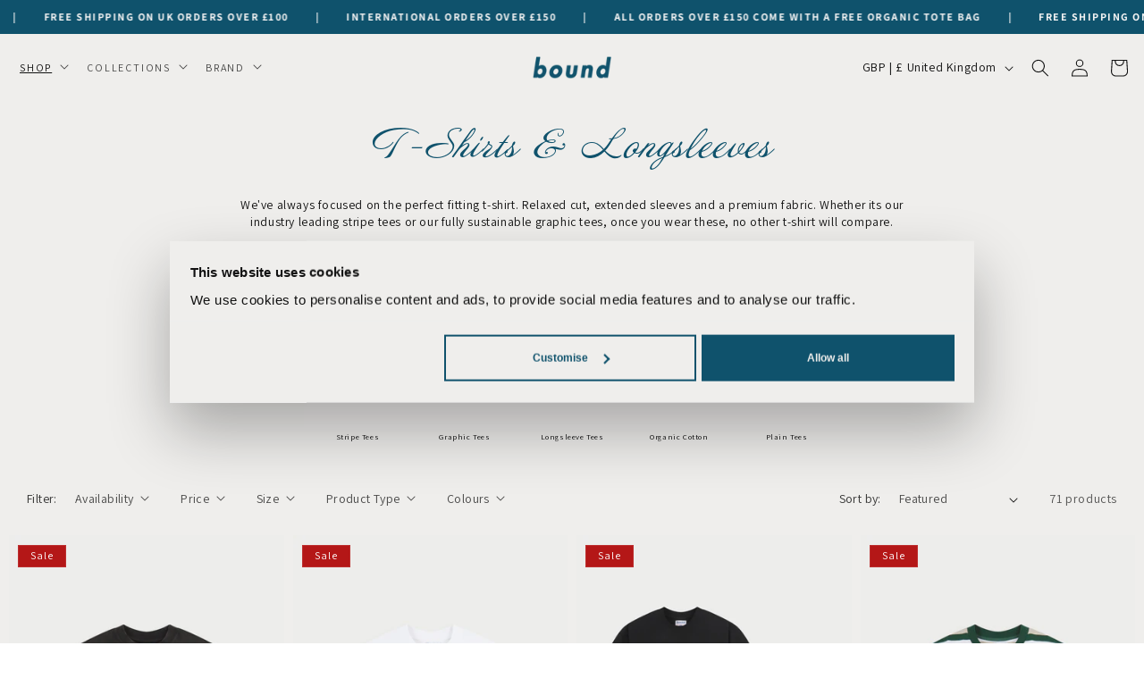

--- FILE ---
content_type: text/css;charset=utf-8
request_url: https://use.typekit.net/lwk5mof.css
body_size: 380
content:
/*
 * The Typekit service used to deliver this font or fonts for use on websites
 * is provided by Adobe and is subject to these Terms of Use
 * http://www.adobe.com/products/eulas/tou_typekit. For font license
 * information, see the list below.
 *
 * annabelle-jf:
 *   - http://typekit.com/eulas/00000000000000007735b3fa
 *
 * © 2009-2026 Adobe Systems Incorporated. All Rights Reserved.
 */
/*{"last_published":"2023-09-12 08:22:23 UTC"}*/

@import url("https://p.typekit.net/p.css?s=1&k=lwk5mof&ht=tk&f=28156&a=4210344&app=typekit&e=css");

@font-face {
font-family:"annabelle-jf";
src:url("https://use.typekit.net/af/0bd6dd/00000000000000007735b3fa/30/l?primer=7cdcb44be4a7db8877ffa5c0007b8dd865b3bbc383831fe2ea177f62257a9191&fvd=n4&v=3") format("woff2"),url("https://use.typekit.net/af/0bd6dd/00000000000000007735b3fa/30/d?primer=7cdcb44be4a7db8877ffa5c0007b8dd865b3bbc383831fe2ea177f62257a9191&fvd=n4&v=3") format("woff"),url("https://use.typekit.net/af/0bd6dd/00000000000000007735b3fa/30/a?primer=7cdcb44be4a7db8877ffa5c0007b8dd865b3bbc383831fe2ea177f62257a9191&fvd=n4&v=3") format("opentype");
font-display:auto;font-style:normal;font-weight:400;font-stretch:normal;
}

.tk-annabelle-jf { font-family: "annabelle-jf",sans-serif; }


--- FILE ---
content_type: text/css
request_url: https://wearebound.co.uk/cdn/shop/t/10/assets/marquee.782678cd.min.css
body_size: -154
content:
.marquee{--gap: .5rem;position:relative;display:flex;overflow:hidden;-webkit-user-select:none;-moz-user-select:none;user-select:none;gap:var(--gap)}.marquee__content{flex-shrink:0;display:flex;justify-content:space-around;gap:var(--gap);min-width:100%}@keyframes scroll{0%{transform:translate(0)}to{transform:translate(calc(-100% - var(--gap)))}}@media (prefers-reduced-motion: reduce){.marquee__content{animation-play-state:paused!important}}.enable-animation .marquee__content{will-change:transform;animation:scroll 40s linear infinite;text-rendering:geometricPrecision}.marquee--reverse .marquee__content{animation-direction:reverse}.marquee--hover-pause:hover .marquee__content{animation-play-state:paused}.marquee--fit-content{max-width:-moz-fit-content;max-width:fit-content}.marquee--pos-absolute .marquee__content:last-child{position:absolute;top:0;left:0}.enable-animation .marquee--pos-absolute .marquee__content:last-child{animation-name:scroll-abs}@keyframes scroll-abs{0%{transform:translate(calc(100% + var(--gap)))}to{transform:translate(0)}}.marquee__content>*{flex:0 0 auto;padding:.825rem 1.5rem;text-align:center}.marquee{background-color:#0f526c;color:#fff;text-transform:uppercase;letter-spacing:.15rem;font-size:1.2rem;-webkit-font-smoothing:antialiased;-moz-osx-font-smoothing:grayscale;font-weight:600;min-width:100%}


--- FILE ---
content_type: text/css
request_url: https://wearebound.co.uk/cdn/shop/t/10/assets/component-list-social.7d5cae4b.min.css
body_size: -604
content:
.list-social{display:flex;flex-wrap:wrap}.list-social__item .icon{height:2.2rem;width:2.2rem}.list-social__link{align-items:center;display:flex;padding:1.1rem 1.1rem 1.1rem 0;color:rgb(var(--color-foreground))}.utility-bar .list-social__link{padding:0 .8rem;height:3.8rem}.list-social__link:hover .icon{transform:scale(1.07)}


--- FILE ---
content_type: text/css;charset=utf-8
request_url: https://use.typekit.net/lrh7jbn.css
body_size: 383
content:
/*
 * The Typekit service used to deliver this font or fonts for use on websites
 * is provided by Adobe and is subject to these Terms of Use
 * http://www.adobe.com/products/eulas/tou_typekit. For font license
 * information, see the list below.
 *
 * annabelle-jf:
 *   - http://typekit.com/eulas/00000000000000007735b3fa
 *
 * © 2009-2026 Adobe Systems Incorporated. All Rights Reserved.
 */
/*{"last_published":"2023-02-13 12:28:36 UTC"}*/

@import url("https://p.typekit.net/p.css?s=1&k=lrh7jbn&ht=tk&f=28156&a=22628967&app=typekit&e=css");

@font-face {
font-family:"annabelle-jf";
src:url("https://use.typekit.net/af/0bd6dd/00000000000000007735b3fa/30/l?primer=7cdcb44be4a7db8877ffa5c0007b8dd865b3bbc383831fe2ea177f62257a9191&fvd=n4&v=3") format("woff2"),url("https://use.typekit.net/af/0bd6dd/00000000000000007735b3fa/30/d?primer=7cdcb44be4a7db8877ffa5c0007b8dd865b3bbc383831fe2ea177f62257a9191&fvd=n4&v=3") format("woff"),url("https://use.typekit.net/af/0bd6dd/00000000000000007735b3fa/30/a?primer=7cdcb44be4a7db8877ffa5c0007b8dd865b3bbc383831fe2ea177f62257a9191&fvd=n4&v=3") format("opentype");
font-display:auto;font-style:normal;font-weight:400;font-stretch:normal;
}

.tk-annabelle-jf { font-family: "annabelle-jf",sans-serif; }


--- FILE ---
content_type: application/javascript
request_url: https://gatsby-statics.gatsby.tech/wearebound/loyalty_script.min.js
body_size: 16145
content:
var _typeof="function"==typeof Symbol&&"symbol"==typeof Symbol.iterator?function(n){return typeof n}:function(n){return n&&"function"==typeof Symbol&&n.constructor===Symbol&&n!==Symbol.prototype?"symbol":typeof n},brandid="67bf383626e252dfeee3ab92",webhookToken="dd917728fd7f0df5d1bb4c9eafedd5cd",INFRM=window.self!==window.top,instaBrandLink="null",secreatKeys="SVMPLECOD3",injectCount=0,initializecount=0;function createForm(n,e){0==injectCount&&null!==n&&(n.insertAdjacentHTML("afterbegin","popup"===e?'\n<div id="gatsby-myModal" class="gatsby-modal">\n  <div class="gatsby-modal-content">\n    <span class="gatsby-close">&times;</span>\n    \n<div class="gatsby-body">\n<div class="gatsby-container">\n    <div class="gatsby-form">\n        <div class="gatsby-form-action gatsby-screen-1" id="gatsby-screen-1">\n            <div class="gatsby-form-group">\n                <label for="gatsby_email">Email (must match your email in LoyaltyLion)</label>\n                <input type="email" name="gatsby_email" placeholder="email" id="gatsby_email" required />\n                <p class="gatsby-error gatsby-email-errors" id="gatsby-email-errors">\n                    Please enter your email\n                </p>\n            </div>\n            <div class="gatsby-form-group">\n                <label for="gatsby_insta_handle">Instagram Handle</label>\n                <input type="text" name="gatsby_insta_handle" placeholder="Instagram handle" id="gatsby_insta_handle" required />\n                <p class="gatsby-error gatsby-insta-errors" id="gatsby-insta-errors">\n                    Please enter your Instagram username\n                </p>\n            </div>\n            <div class="gatsby-form-group">\n                <label for="gatsby_tiktok_handle">TikTok Handle (optional)</label>\n                <input type="text" name="gatsby_tiktok_handle" placeholder="TikTok handle" id="gatsby_tiktok_handle" required />\n                <p class="gatsby-error gatsby-tiktok-errors" id="gatsby-tiktok-errors">\n                    Please enter your TikTok username\n                </p>\n            </div>\n            <div class="gatsby-loader" id="gatsby_loader"></div>\n            <div class="gatsby-form-group">\n                <button class=\'gatsby-submit\' onclick="gatsby_submit()"/>Finish</button>\n            </div>\n        </div>\n\n<div class="gatsby-screen-2" id="gatsby-screen-2">\n    <div class="gatsby-success">\n        <label>&#10003;</label>\n        <p>Successfully submitted</p>\n        <button class=\'gatsby-go-back\' onclick="handleScreen(\'first\')">Go Back</button>\n    </div>\n</div>\n<div class="gatsby-screen-3" id="gatsby-screen-3">\n    <div class="gatsby-error-container">\n        <p id="gatsby-err-res-msg">Failed</p>\n        <button class=\'gatsby-go-back\' onclick="handleScreen(\'first\')">Go Back</button>\n    </div>\n</div>\n    </div>\n</div>\n</div>\n\t\t\n  </div>\n</div>\n\n':'\n<div class="gatsby-body">\n<div class="gatsby-container">\n    <div class="gatsby-form">\n        <div class="gatsby-form-action gatsby-screen-1" id="gatsby-screen-1">\n            <div class="gatsby-form-group">\n                <label for="gatsby_email">Email (must match your email in LoyaltyLion)</label>\n                <input type="email" name="gatsby_email" placeholder="email" id="gatsby_email" required />\n                <p class="gatsby-error gatsby-email-errors" id="gatsby-email-errors">\n                    Please enter your email\n                </p>\n            </div>\n            <div class="gatsby-form-group">\n                <label for="gatsby_insta_handle">Instagram Handle</label>\n                <input type="text" name="gatsby_insta_handle" placeholder="Instagram handle" id="gatsby_insta_handle" required />\n                <p class="gatsby-error gatsby-insta-errors" id="gatsby-insta-errors">\n                    Please enter your Instagram username\n                </p>\n            </div>\n            <div class="gatsby-form-group">\n                <label for="gatsby_tiktok_handle">TikTok Handle (optional)</label>\n                <input type="text" name="gatsby_tiktok_handle" placeholder="TikTok handle" id="gatsby_tiktok_handle" required />\n                <p class="gatsby-error gatsby-tiktok-errors" id="gatsby-tiktok-errors">\n                    Please enter your TikTok username\n                </p>\n            </div>\n            <div class="gatsby-loader" id="gatsby_loader"></div>\n            <div class="gatsby-form-group">\n                <button class=\'gatsby-submit\' onclick="gatsby_submit()"/>Finish</button>\n            </div>\n        </div>\n\n<div class="gatsby-screen-2" id="gatsby-screen-2">\n    <div class="gatsby-success">\n        <label>&#10003;</label>\n        <p>Successfully submitted</p>\n        <button class=\'gatsby-go-back\' onclick="handleScreen(\'first\')">Go Back</button>\n    </div>\n</div>\n<div class="gatsby-screen-3" id="gatsby-screen-3">\n    <div class="gatsby-error-container">\n        <p id="gatsby-err-res-msg">Failed</p>\n        <button class=\'gatsby-go-back\' onclick="handleScreen(\'first\')">Go Back</button>\n    </div>\n</div>\n    </div>\n</div>\n</div>\n\t\t'),"popup"===e&&setTimeout(function(){popupControls()},500),injectCount++)}function popupControls(){var e=document.getElementById("gatsby-myModal"),n=document.getElementById("gatsby-loyalty-popup"),t=document.getElementsByClassName("gatsby-close")[0];n.onclick=function(){e.style.display="block"},t.onclick=function(){e.style.display="none"},window.onclick=function(n){n.target==e&&(e.style.display="none")}}function injectInsta(){var n=document.querySelector("#gatsby-loyalty"),e=document.createElement("style");e.innerText="<style>\n.gatsby-body{\n  width:100%;\n}\n.gatsby-container{\n  width: 90%;\n  margin: 0 auto;\n}\n.gatsby-form{\n  max-width: 500px;\n  margin: 0 auto;\n          background: #f9fafb;\n          padding-top: 2px;\n          text-align: center;\n}\n.gatsby-Small-BrandLogo {\n  background-position: center;\n          background-repeat: no-repeat;\n          background-size: contain;\n          margin: 25px 25px 0% 25px;\n          position: relative;\n          max-width: 80px;\n          height: auto;\n          box-sizing: border-box;\n}\n.gatsby-greeting{\n  font-size: 30px;\n  color: #000 !important;\n  font-family: Montserrat !important;\n  text-align: center;\n  text-transform: none;\n  float: left;\n  width: 100%;\n  margin: 25px 0 0% 0;\n  padding: 0 10px;\n  box-sizing: border-box;\n  line-height: initial;\n  font-weight: bold;\n}\n.gatsby-form-group{\n  width: 100%;\n  text-align: center;\n  display: flex;\n  flex-direction: column;\n}\n.gatsby-form-action, .gatsby-screen-2, .gatsby-screen-3{\n  width: 90%;\n  background: #f9fafb;\n  padding: 26px 6px;\n          margin: 0 auto;\n  font-family: sans-serif;\n}\n.gatsby-form-group{\n  padding: 8px 0px;\n}\n.gatsby-form-group label{\n  font-size: 18px;\n  font-weight: 500;\n  padding: 5px 0px;\n}\n.gatsby-form-group input{\n  border-radius: 4px;\n  padding: 10px 14px;\n  border: none;\n          border: 1px solid #dfe3e8;\n}\n      ::-webkit-input-placeholder { /* Edge */\n          color:  #cfcfcf!important;\n      }\n\n      :-ms-input-placeholder { /* Internet Explorer */\n          color: #cfcfcf!important;\n      }\n\n      ::placeholder {\n          color: #cfcfcf!important;\n      }\n.gatsby-submit, .gatsby-go-back{\n  cursor: pointer;\n  margin: 0 auto;\n  padding: 7px 15px;\n  background: black;\n  color: #fff;\n  border-radius: 4px;\n  font-size: 16px;\n}\n.gatsby-submit:hover, .gatsby-go-back:hover{\n  box-shadow: 1px 2px 5px #000000;\n}\n.gatsby-error{\n  display: none;\n}\n\n.gatsby-loader {\n  border: 6px solid #f3f3f3;\n  border-radius: 100%;\n  border-top: 6px solid #000;\n  border-bottom: 6px solid #000;\n  width: 25px;\n  height: 25px;\n  -webkit-animation: spin 2s linear infinite;\n  animation: spin 2s linear infinite;\n  margin: 0 auto;\n  margin-top: 18px;\n  margin-bottom: 18px;\n  display: none;\n}\n  \n  @-webkit-keyframes spin {\n    0% { -webkit-transform: rotate(0deg); }\n    100% { -webkit-transform: rotate(360deg); }\n  }\n  \n  @keyframes spin {\n    0% { transform: rotate(0deg); }\n    100% { transform: rotate(360deg); }\n  }\n  .gatsby-screen-3, .gatsby-screen-2{\n    display: none;\n  }\n  .gatsby-success, .gatsby-error-container{\n    width: 100%;\n    text-align: center;\n    display: block;\n  }\n  .gatsby-success label{\n    font-size: 40px;\n    font-weight: 800;\n    color: green;\n    border: 5px solid;\n    padding: 9px 30px;\n    border-radius: 50%;\n    margin-top: 20px;\n    display: inline-block;\n  }\n  .gatsby-error-container label{\n    font-size: 40px;\n    font-weight: 600;\n    color: #d10000;\n    border: 5px solid;\n    padding: 1px 19px 4px;\n    border-radius: 50%;\n    margin-top: 20px;\n    display: inline-block;\n  }\n\n  .gatsby-modal {\n    display: none; \n    position: fixed;\n    z-index: 1;\n    padding-top: 100px;\n    left: 0;\n    top: 0;\n    width: 100%;\n    height: 100%;\n    overflow: auto;\n    background-color: rgb(0,0,0);\n    background-color: rgba(0,0,0,0.4);\n  }\n  \n  .gatsby-modal-content {\n    background-color: #f9fafb;\n    margin: auto;\n    padding: 20px;\n    border: 1px solid #888;\n    width: 60%;\n  }\n  \n  .gatsby-close {\n    color: #aaaaaa;\n    float: right;\n    font-size: 28px;\n    font-weight: bold;\n  }\n  \n  .gatsby-close:hover,\n  .gatsby-close:focus {\n    color: #000;\n    text-decoration: none;\n    cursor: pointer;\n  }\n  .gatsby-custom-form-group{\n    display: flex;\n    flex-direction: column;\n    align-items: center;\n}\n.gatsby-custom-form-group input{\n    margin-bottom: 8px;\n    border-radius: 4px;\n    padding: 10px 14px;\n    border: 1px solid #dfe3e8;\n    max-width: 264px;\n    text-align: center;\n}\n\n.gatsby-custom-form-group button{\n    cursor: pointer;\n    margin: 0 auto;\n    padding: 7px 15px;\n    background: black;\n    color: #fff;\n    border-radius: 4px;\n    font-size: 16px;\n}\n  \n\n  .gatsby-custom-form-group button:hover {\n    box-shadow: 1px 2px 5px #000000;\n}\n.gatsby-process-loading{\n    position: absolute;\n    height: 100%;\n    line-height: 54px;\n    text-shadow: 0px 0px 12px #454f5bbd;\n    font-weight: 600;\n    font-size: 15px;\n}\n</style>",document.head.appendChild(e),document.querySelector("#loyaltylion")&&loadGatsbyShopperData(),n&&(e=n.getAttribute("form-type"),createForm(n,e),setTimeout(function(){[document.getElementById("gatsby_email"),document.getElementById("gatsby_insta_handle"),document.getElementById("gatsby_tiktok_handle")].map(function(n){n.addEventListener("keypress",function(n){13===(n.which||n.keyCode)&&gatsby_submit()})})},500))}function gatsby_validateEmail(n){return/^[a-zA-Z0-9.!#$%&'*+/=?^_{|}~-]+@[a-zA-Z0-9](?:[a-zA-Z0-9-]{0,61}[a-zA-Z0-9])?(?:.[a-zA-Z0-9](?:[a-zA-Z0-9-]{0,61}[a-zA-Z0-9])?)*$/.test(n)}function gastby_code(){for(var n="",e="ABCDEFGHIJKLMNOPQRSTUVWXYZabcdefghijklmnopqrstuvwxyz0123456789",t=0;t<9;t++)n+=e.charAt(Math.floor(Math.random()*e.length));return n}var submitting=!1;function gatsby_submit(){var t,n={},e=document.getElementById("gatsby_email").value,a=document.getElementById("gatsby_insta_handle").value,s=document.getElementById("gatsby_tiktok_handle").value,o=(0==e.length?n.email="Please enter your email address":gatsby_validateEmail(e)?n.hasOwnProperty("email")&&delete n.email:n.email="Please enter a valid email address",a||(n.instaUser="Please add Instagram username."),document.getElementById("gatsby-email-errors")),i=document.getElementById("gatsby-insta-errors"),r=document.getElementById("gatsby-tiktok-errors");0<Object.keys(n).length?(n.hasOwnProperty("email")?(o.innerHTML="",o.innerHTML=n.email,o.style.display="block"):o.style.display="none",n.hasOwnProperty("instaUser")?(i.innerHTML="",i.innerHTML=n.instaUser,i.style.display="block"):i.style.display="none",n.hasOwnProperty("tiktokUser")?(r.innerHTML="",r.innerHTML=n.tiktokUser,r.style.display="block"):r.style.display="none"):(o.style.display="none",i.style.display="none",r.style.display="none",gastby_code(),submitting||(submitting=!0,n={email:e,handle:a,thandle:s},(t=document.getElementById("gatsby_loader")).style.display="block",VE_XMLHttpPostRequest_v2("https://gatsby.tech/webhook/dd917728fd7f0df5d1bb4c9eafedd5cd?integration_specific=true&integration=loyalty_lion",JSON.stringify(n),"POST",function(n,e){t.style.display="none",submitting=!1,n?handleError():!1===(n="object"!==(void 0===(n=e)?"undefined":_typeof(e))?JSON.parse(e):n).success||200!==n.status?handleError(n):(localStorage.setItem("loyalty_user",JSON.stringify(n)),handleScreen("second"))})))}function handleError(){var n=(0<arguments.length&&void 0!==arguments[0]?arguments[0]:{}).message;handleScreen("third"),document.getElementById("gatsby-err-res-msg").innerText=n||"Failed to Join Loyalty Program."}function handleScreen(n){submitting=!1;var e=document.getElementById("gatsby-screen-3"),t=document.getElementById("gatsby-screen-2"),a=document.getElementById("gatsby-screen-1");t.style.display="second"===n?"block":"none",e.style.display="third"===n?"block":"none",a.style.display="first"===n?"block":"none"}function VE_XMLHttpPostRequest_v2(n,e,t,a){var s=new XMLHttpRequest;s.onreadystatechange=function(){if(4==s.readyState&&200==s.status)return a(null,s.responseText);4==s.readyState&&200!==s.status&&a(s.responseText,null)},s.open(t,n,!0),s.setRequestHeader("content-type","application/json"),s.send(e)}function loadGatsbyShopperData(){customer_email&&VE_XMLHttpPostRequest_v2("https://gatsby.tech/api/shopper/dd917728fd7f0df5d1bb4c9eafedd5cd?email="+customer_email,null,"GET",function(n,e){n||("object"!==(void 0===(n=e)?"undefined":_typeof(e))&&(n=JSON.parse(e)),localStorage.setItem("loyalty_user",JSON.stringify(n)),getsbyVaildateHandleSubmission())})}function getsbyVaildateHandleSubmission(){var n,e=localStorage.getItem("loyalty_user"),t='<button class="lion-action-button lion-action-button--tile lion-action-button--disabled lion-action-button--completed"><span class="lion-rule-item__completed" data-i18n-key="ui.general.completed">Completed</span></button>';(e=e&&JSON.parse(e))&&e.handleStatus.instaHandleSynced&&(n=document.getElementsByClassName("lion-rule-item--ig_submitted_gatsby"))&&(n[0].getElementsByClassName("lion-rule-item__actions")[0].innerHTML=t),e&&e.handleStatus.tikokHandleSynced&&(n=document.getElementsByClassName("lion-rule-item--tiktok_submitted_gatsby"))&&(n[0].getElementsByClassName("lion-rule-item__actions")[0].innerHTML=t)}var handleSubmitting=!(document.onreadystatechange=function(){"complete"!==document.readyState||INFRM||injectInsta()});function gatsbySubmitHandles(n){handleSubmitting||(handleSubmitting=!0,document.getElementsByClassName("gatsby-submit-button")[0].innerText="Please wait...",VE_XMLHttpPostRequest_v2("https://gatsby.tech/webhook/dd917728fd7f0df5d1bb4c9eafedd5cd?integration_specific=true&integration=loyalty_lion",JSON.stringify(n),"POST",function(n,e){handleSubmitting=!1,document.getElementsByClassName("gatsby-submit-button")[0].innerText="Submit",n?document.getElementsByClassName("gatsby-custom-form-group")[0].innerHTML="<div>Failed</div>":!1===(n="object"!==(void 0===(n=e)?"undefined":_typeof(e))?JSON.parse(e):n).success||200!==n.status?document.getElementsByClassName("gatsby-custom-form-group")[0].innerHTML="<div>"+n.message+"</div>"||"<div>Failed to Join Loyalty Program.</div>":(localStorage.setItem("loyalty_user",JSON.stringify(n)),document.getElementsByClassName("gatsby-custom-form-group")[0].innerHTML="<div>Successfully submitted</div>",getsbyVaildateHandleSubmission())}))}function gatsbyTiktokHandleSubmitAction(){var n;customer_email?(n=document.getElementById("gatsby_tiktok_handle").value)?gatsbySubmitHandles({email:customer_email,handle:null,thandle:n}):alert("Please enter your TikTok Handle username"):alert("Please login to submit handle")}function gatsbyInstaHandleSubmitAction(){var n;customer_email?(n=document.getElementById("gatsby_insta_handle").value)?gatsbySubmitHandles({email:customer_email,handle:n,thandle:null}):alert("Please enter your Instagram Handle username"):alert("Please login to submit handle")}

--- FILE ---
content_type: text/javascript
request_url: https://wearebound.co.uk/cdn/shop/t/10/assets/facets.d3e26a52.min.js
body_size: 883
content:
class n extends HTMLElement{constructor(){super(),this.onActiveFilterClick=this.onActiveFilterClick.bind(this),this.debouncedOnSubmit=debounce(r=>{this.onSubmitHandler(r)},500),this.querySelector("form").addEventListener("input",this.debouncedOnSubmit.bind(this));const t=this.querySelector("#FacetsWrapperDesktop");t&&t.addEventListener("keyup",onKeyUpEscape)}static setListeners(){const e=t=>{const r=t.state?t.state.searchParams:n.searchParamsInitial;r!==n.searchParamsPrev&&n.renderPage(r,null,!1)};window.addEventListener("popstate",e)}static toggleActiveFacets(e=!0){document.querySelectorAll(".js-facet-remove").forEach(t=>{t.classList.toggle("disabled",e)})}static renderPage(e,t,r=!0){n.searchParamsPrev=e;const i=n.getSections(),s=document.getElementById("ProductCount"),c=document.getElementById("ProductCountDesktop");document.getElementById("ProductGridContainer").querySelector(".collection").classList.add("loading"),s&&s.classList.add("loading"),c&&c.classList.add("loading"),i.forEach(a=>{const o=`${window.location.pathname}?section_id=${a.section}&${e}`,l=u=>u.url===o;n.filterData.some(l)?n.renderSectionFromCache(l,t):n.renderSectionFromFetch(o,t)}),r&&n.updateURLHash(e)}static renderSectionFromFetch(e,t){fetch(e).then(r=>r.text()).then(r=>{const i=r;n.filterData=[...n.filterData,{html:i,url:e}],n.renderFilters(i,t),n.renderProductGridContainer(i),n.renderProductCount(i),typeof initializeScrollAnimationTrigger=="function"&&initializeScrollAnimationTrigger(i.innerHTML)})}static renderSectionFromCache(e,t){const r=n.filterData.find(e).html;n.renderFilters(r,t),n.renderProductGridContainer(r),n.renderProductCount(r),typeof initializeScrollAnimationTrigger=="function"&&initializeScrollAnimationTrigger(r.innerHTML)}static renderProductGridContainer(e){document.getElementById("ProductGridContainer").innerHTML=new DOMParser().parseFromString(e,"text/html").getElementById("ProductGridContainer").innerHTML,document.getElementById("ProductGridContainer").querySelectorAll(".scroll-trigger").forEach(t=>{t.classList.add("scroll-trigger--cancel")})}static renderProductCount(e){const t=new DOMParser().parseFromString(e,"text/html").getElementById("ProductCount").innerHTML,r=document.getElementById("ProductCount"),i=document.getElementById("ProductCountDesktop");r.innerHTML=t,r.classList.remove("loading"),i&&(i.innerHTML=t,i.classList.remove("loading"))}static renderFilters(e,t){const r=new DOMParser().parseFromString(e,"text/html"),i=r.querySelectorAll("#FacetFiltersForm .js-filter, #FacetFiltersFormMobile .js-filter, #FacetFiltersPillsForm .js-filter"),s=o=>{const l=t?t.target.closest(".js-filter"):void 0;return l?o.dataset.index===l.dataset.index:!1},c=Array.from(i).filter(o=>!s(o)),a=Array.from(i).find(s);c.forEach(o=>{document.querySelector(`.js-filter[data-index="${o.dataset.index}"]`).innerHTML=o.innerHTML}),n.renderActiveFacets(r),n.renderAdditionalElements(r),a&&n.renderCounts(a,t.target.closest(".js-filter"))}static renderActiveFacets(e){[".active-facets-mobile",".active-facets-desktop"].forEach(r=>{const i=e.querySelector(r);i&&(document.querySelector(r).innerHTML=i.innerHTML)}),n.toggleActiveFacets(!1)}static renderAdditionalElements(e){[".mobile-facets__open",".mobile-facets__count",".sorting"].forEach(r=>{e.querySelector(r)&&(document.querySelector(r).innerHTML=e.querySelector(r).innerHTML)}),document.getElementById("FacetFiltersFormMobile").closest("menu-drawer").bindEvents()}static renderCounts(e,t){const r=t.querySelector(".facets__selected"),i=e.querySelector(".facets__selected"),s=t.querySelector(".facets__summary"),c=e.querySelector(".facets__summary");i&&r&&(t.querySelector(".facets__selected").outerHTML=e.querySelector(".facets__selected").outerHTML),s&&c&&(t.querySelector(".facets__summary").outerHTML=e.querySelector(".facets__summary").outerHTML)}static updateURLHash(e){history.pushState({searchParams:e},"",`${window.location.pathname}${e&&"?".concat(e)}`)}static getSections(){return[{section:document.getElementById("product-grid").dataset.id}]}createSearchParams(e){const t=new FormData(e);return new URLSearchParams(t).toString()}onSubmitForm(e,t){n.renderPage(e,t)}onSubmitHandler(e){e.preventDefault();const t=document.querySelectorAll("facet-filters-form form");if(e.srcElement.className=="mobile-facets__checkbox"){const r=this.createSearchParams(e.target.closest("form"));this.onSubmitForm(r,e)}else{const r=[],i=e.target.closest("form").id==="FacetFiltersFormMobile";t.forEach(s=>{i?s.id==="FacetFiltersFormMobile"&&r.push(this.createSearchParams(s)):(s.id==="FacetSortForm"||s.id==="FacetFiltersForm"||s.id==="FacetSortDrawerForm")&&(document.querySelectorAll(".no-js-list").forEach(a=>a.remove()),r.push(this.createSearchParams(s)))}),this.onSubmitForm(r.join("&"),e)}}onActiveFilterClick(e){e.preventDefault(),n.toggleActiveFacets();const t=e.currentTarget.href.indexOf("?")==-1?"":e.currentTarget.href.slice(e.currentTarget.href.indexOf("?")+1);n.renderPage(t)}}n.filterData=[];n.searchParamsInitial=window.location.search.slice(1);n.searchParamsPrev=window.location.search.slice(1);customElements.define("facet-filters-form",n);n.setListeners();class m extends HTMLElement{constructor(){super(),this.querySelectorAll("input").forEach(e=>e.addEventListener("change",this.onRangeChange.bind(this))),this.setMinAndMaxValues()}onRangeChange(e){this.adjustToValidValues(e.currentTarget),this.setMinAndMaxValues()}setMinAndMaxValues(){const e=this.querySelectorAll("input"),t=e[0],r=e[1];r.value&&t.setAttribute("max",r.value),t.value&&r.setAttribute("min",t.value),t.value===""&&r.setAttribute("min",0),r.value===""&&t.setAttribute("max",r.getAttribute("max"))}adjustToValidValues(e){const t=Number(e.value),r=Number(e.getAttribute("min")),i=Number(e.getAttribute("max"));t<r&&(e.value=r),t>i&&(e.value=i)}}customElements.define("price-range",m);class f extends HTMLElement{constructor(){super();const e=this.querySelector("a");e.setAttribute("role","button"),e.addEventListener("click",this.closeFilter.bind(this)),e.addEventListener("keyup",t=>{t.preventDefault(),t.code.toUpperCase()==="SPACE"&&this.closeFilter(t)})}closeFilter(e){e.preventDefault(),(this.closest("facet-filters-form")||document.querySelector("facet-filters-form")).onActiveFilterClick(e)}}customElements.define("facet-remove",f);


--- FILE ---
content_type: text/json
request_url: https://conf.config-security.com/model
body_size: 85
content:
{"title":"recommendation AI model (keras)","structure":"release_id=0x44:5c:38:6e:73:65:2c:66:7f:77:78:25:31:52:5f:27:47:5b:7a:37:4d:66:7a:50:52:66:4c:4f:3d;keras;l1h4hdzgrtbk93buqmd30u137xsqdogmiuq6carkgku8fx67u5s9j2mbslqutcyhrw44wo3p","weights":"../weights/445c386e.h5","biases":"../biases/445c386e.h5"}

--- FILE ---
content_type: text/javascript; charset=utf-8
request_url: https://widget.vestico.co/widget.js
body_size: 35453
content:
/*! For license information please see widget.js.LICENSE.txt */
(()=>{var e,t,r,n,o={29:(e,t,r)=>{"use strict";var n=r(5613),o=r(4977),i=r(2937),s=r(9800),c=TypeError;n({target:"Set",proto:!0,real:!0,forced:!0},{reduce:function(e){var t=i(this),r=arguments.length<2,n=r?void 0:arguments[1];if(o(e),s(t,(function(o){r?(r=!1,n=o):n=e(n,o,o,t)})),r)throw new c("Reduce of empty set with no initial value");return n}})},142:e=>{"use strict";var t=Math.ceil,r=Math.floor;e.exports=Math.trunc||function(e){var n=+e;return(n>0?r:t)(n)}},156:(e,t)=>{"use strict";t.f=Object.getOwnPropertySymbols},158:(e,t,r)=>{"use strict";r.d(t,{$c:()=>s,RH:()=>n,Ub:()=>u,jq:()=>i,lv:()=>o});let n=function(e){return e.button="button",e.imagePreview="imagePreview",e.link="link",e.content="content",e}({});let o=function(e){return e.dynamic="dynamic",e.dynamicLarge="dynamicLarge",e.one="1",e.two="2",e.three="3",e.four="4",e.five="5",e.six="6",e.seven="7",e}({});let i=function(e){return e[e.itemWidth=240]="itemWidth",e[e.arrowEnabled=1]="arrowEnabled",e[e.arrowButtonSize=48]="arrowButtonSize",e[e.arrowSize=16]="arrowSize",e[e.arrowRoundEnabled=1]="arrowRoundEnabled",e}({});let s=function(e){return e[e.itemSize=128]="itemSize",e[e.itemBorderWidth=3]="itemBorderWidth",e[e.itemShadowEnabled=1]="itemShadowEnabled",e[e.itemPadding=18]="itemPadding",e.style="round",e.scrollBgColor="#fff",e}({});const c=(e,t)=>e.map((e=>((e,t)=>{const{option:r,operator:n,value:o}=e;if("all"===r||!o)return!0;const i=o.trim();return 0===i.length||{contain:()=>new RegExp(`${i}`,"i"),endWith:()=>new RegExp(`${i}$`,"i"),equal:()=>new RegExp(`^${i}$`,"i"),startWith:()=>new RegExp(`^${i}`,"i"),notEqual:()=>new RegExp(`^(?!${i}).*$`,"i"),notContain:()=>new RegExp(`^((?!${i}).)*$`,"i")}[n]().test(t)})(e,t))).reduce(((e,t)=>e||t),!1),u=(e,t)=>{if(!e)return!0;const{type:r,conditions:n}=e;switch(r){case"all":return c(n,t);case"any":return n.map((e=>c([e],t))).reduce(((e,t)=>e||t),!1)}return console.error(`Missing handing display filter type ${r}`),!0}},168:(e,t,r)=>{"use strict";var n=r(746),o=r(6209),i=n("keys");e.exports=function(e){return i[e]||(i[e]=o(e))}},275:(e,t,r)=>{"use strict";r.d(t,{$$:()=>p,L6:()=>c,ap:()=>f,at:()=>u,mU:()=>a});var n=r(2719),o=r(5385);let i=function(e){return e[e.unknown=0]="unknown",e[e.unisex=1]="unisex",e[e.women=2]="women",e[e.men=3]="men",e[e.kids=4]="kids",e}({});const s=(e,t)=>{if(e){switch(t){case n.hJ.xxSmall:case n.hJ.xSmall:case n.hJ.small:return e.small??e.medium;case n.hJ.medium:case n.hJ.large:return e.medium;case n.hJ.xLarge:case n.hJ.xxLarge:return e.large;case n.hJ.original:return e.full}throw new Error(`Unhandled size ${t}`)}},c=(e,t)=>{const r=t??n.hJ.large;let o=s(e.imageURLs.cutout,r);return o||e.imageURLs.other.forEach((e=>{o||(o=s(e,r))})),o??""},u=e=>e.name,a=e=>{switch(e.gender){case i.men:return o.Y.male;case i.unisex:case i.women:case i.unknown:return o.Y.female;case i.kids:return o.Y.unset}return o.Y.female},l={default:!1,apparel:!1,bras:!1,beauty:!0,skincare:!0},d={default:!1,apparel:!0,bras:!0,beauty:!1,skincare:!1},f=e=>!!e&&!!l[e],p=e=>!!e&&!!d[e]},290:(e,t,r)=>{"use strict";var n=r(9944),o=r(831),i=r(6032),s=r(2913),c=r(2287),u=r(4282),a=TypeError,l=u("toPrimitive");e.exports=function(e,t){if(!o(e)||i(e))return e;var r,u=s(e,l);if(u){if(void 0===t&&(t="default"),r=n(u,e,t),!o(r)||i(r))return r;throw new a("Can't convert object to primitive value")}return void 0===t&&(t="number"),c(e,t)}},374:(e,t,r)=>{"use strict";var n=r(5613),o=r(2937),i=r(3243).remove;n({target:"Set",proto:!0,real:!0,forced:!0},{deleteAll:function(){for(var e,t=o(this),r=!0,n=0,s=arguments.length;n<s;n++)e=i(t,arguments[n]),r=r&&e;return!!r}})},380:(e,t,r)=>{"use strict";var n=r(7568),o=r(9509);e.exports=function(e){return n(o(e))}},412:(e,t,r)=>{"use strict";r.d(t,{HN:()=>s,NC:()=>i,kE:()=>a,vq:()=>o});var n=r(158);const o="default-main-button",i="mobile-sdk-main-button",s=e=>{const{type:t,id:r,isThemeInserted:s,injectionScript:c}=e;if(s)return!0;switch(t){case n.RH.imagePreview:case n.RH.link:return!1;case n.RH.button:return r===o||r===i;case n.RH.content:return s||0===c.trim().length;default:throw new Error(`Unhandled entry type ${t}`)}},c=e=>{try{const t=document.querySelectorAll(e),r=[];for(let e=0;e<t.length;e++){const n=t.item(e);n&&n instanceof HTMLElement&&r.push(n)}return r}catch(e){console.error(e)}return[]},u=(e,t)=>{const{id:r,isThemeInserted:n}=e;if(n)return c(`[vw-theme-entry=${"fit-match-button"}]`).filter((e=>!e.getAttribute("vw-widget")&&!e.getAttribute("vw-showcase")));if(r===o)return(()=>{const e=["product__form","product__form--add-to-cart","product-form","ProductForm","product-information-buttons"];let t;for(const r of e)if(t=document.getElementsByClassName(r),t.length>0)break;if(!t||0===t.length)return console.error("Could not find product form in document"),null;for(let e=0;e<t.length;e++){const r=t.item(e);if(r&&r instanceof HTMLElement){const e=document.createElement("div");return e.setAttribute("style","margin-bottom:16px;width:100%;"),r.insertBefore(e,r.childNodes[0]),e}}return null})();if(r===i&&t){const e=document.getElementById("vestico-mobile-sdk-fit-match-modal");if(!e)return console.warn("Cannot find container div"),null;const t=document.createElement("div");return e.appendChild(t),t}return null},a=(e,t)=>{const{type:r}=e,o=(()=>{switch(r){case n.RH.imagePreview:case n.RH.link:return null;case n.RH.button:return u(e,t);case n.RH.content:return((e,t)=>{if(t&&"pdps"===e.location){const e=document.getElementById("vestico-mobile-sdk-content-carousel");if(e){const t=document.createElement("div");return e.appendChild(t),t}}const{layoutSubType:r,id:n}=e,o=c(`[vw-widget=${n}]`);if(o.length>0)return o;if("popup"===r){const e=document.createElement("div");return e.setAttribute("vw-widget",n),e.setAttribute("vw-theme-entry","widget"),document.body.appendChild(e),[e]}const i=c(`[vw-showcase=${n}]`);return i.length>0||n.includes("showcase")?i:c("[vw-theme-entry]").filter((e=>{const t=e.getAttribute("vw-theme-entry");return"stories"===t&&"stories"===r&&n.includes("stories")||"content-carousel"===t&&n.includes("content-carousel")&&["grid","singleRow","singleRowFixed","singleRowFreeScroll"].includes(r)}))})(e,t);default:throw new Error(`Unhandled entry type ${r}`)}})();return o?Array.isArray(o)?o:[o]:null}},629:(e,t,r)=>{"use strict";var n=r(5613),o=r(5821),i=r(2937),s=r(3243),c=r(9800),u=s.Set,a=s.add;n({target:"Set",proto:!0,real:!0,forced:!0},{map:function(e){var t=i(this),r=o(e,arguments.length>1?arguments[1]:void 0),n=new u;return c(t,(function(e){a(n,r(e,e,t))})),n}})},675:(e,t,r)=>{"use strict";var n=r(6744),o=Math.max,i=Math.min;e.exports=function(e,t){var r=n(e);return r<0?o(r+t,0):i(r,t)}},679:(e,t,r)=>{"use strict";var n=r(3243),o=r(9800),i=n.Set,s=n.add;e.exports=function(e){var t=new i;return o(e,(function(e){s(t,e)})),t}},746:(e,t,r)=>{"use strict";var n=r(2694);e.exports=function(e,t){return n[e]||(n[e]=t||{})}},831:(e,t,r)=>{"use strict";var n=r(4188);e.exports=function(e){return"object"==typeof e?null!==e:n(e)}},862:(e,t,r)=>{"use strict";var n=r(6881),o=r(7032),i=r(8093),s=i.Map,c=i.proto,u=n(c.forEach),a=n(c.entries),l=a(new s).next;e.exports=function(e,t,r){return r?o({iterator:a(e),next:l},(function(e){return t(e[1],e[0])})):u(e,t)}},889:(e,t,r)=>{"use strict";var n=r(5613),o=r(5821),i=r(2937),s=r(3243),c=r(9800),u=s.Set,a=s.add;n({target:"Set",proto:!0,real:!0,forced:!0},{filter:function(e){var t=i(this),r=o(e,arguments.length>1?arguments[1]:void 0),n=new u;return c(t,(function(e){r(e,e,t)&&a(n,e)})),n}})},1019:(e,t,r)=>{"use strict";var n=r(5613),o=r(5821),i=r(2937),s=r(9800);n({target:"Set",proto:!0,real:!0,forced:!0},{some:function(e){var t=i(this),r=o(e,arguments.length>1?arguments[1]:void 0);return!0===s(t,(function(e){if(r(e,e,t))return!0}),!0)}})},1025:(e,t,r)=>{"use strict";var n=r(6881),o=r(4977);e.exports=function(e,t,r){try{return n(o(Object.getOwnPropertyDescriptor(e,t)[r]))}catch(e){}}},1274:e=>{"use strict";e.exports=["constructor","hasOwnProperty","isPrototypeOf","propertyIsEnumerable","toLocaleString","toString","valueOf"]},1414:(e,t,r)=>{"use strict";r.d(t,{B0:()=>R,Zw:()=>T,Ez:()=>w,sE:()=>j,wo:()=>$,Bs:()=>I,kq:()=>k,Ys:()=>P,gS:()=>D,ZD:()=>y});var n=r(3478),o=r(9769),i=r(7486),s=r(4002);function c(e,t){var r=Object.keys(e);if(Object.getOwnPropertySymbols){var n=Object.getOwnPropertySymbols(e);t&&(n=n.filter((function(t){return Object.getOwnPropertyDescriptor(e,t).enumerable}))),r.push.apply(r,n)}return r}function u(e){for(var t=1;t<arguments.length;t++){var r=null!=arguments[t]?arguments[t]:{};t%2?c(Object(r),!0).forEach((function(t){a(e,t,r[t])})):Object.getOwnPropertyDescriptors?Object.defineProperties(e,Object.getOwnPropertyDescriptors(r)):c(Object(r)).forEach((function(t){Object.defineProperty(e,t,Object.getOwnPropertyDescriptor(r,t))}))}return e}function a(e,t,r){return(t=function(e){var t=function(e,t){if("object"!=typeof e||!e)return e;var r=e[Symbol.toPrimitive];if(void 0!==r){var n=r.call(e,t||"default");if("object"!=typeof n)return n;throw new TypeError("@@toPrimitive must return a primitive value.")}return("string"===t?String:Number)(e)}(e,"string");return"symbol"==typeof t?t:t+""}(t))in e?Object.defineProperty(e,t,{value:r,enumerable:!0,configurable:!0,writable:!0}):e[t]=r,e}var l=r(4862),d=r(8432);function f(e,t){var r=Object.keys(e);if(Object.getOwnPropertySymbols){var n=Object.getOwnPropertySymbols(e);t&&(n=n.filter((function(t){return Object.getOwnPropertyDescriptor(e,t).enumerable}))),r.push.apply(r,n)}return r}function p(e){for(var t=1;t<arguments.length;t++){var r=null!=arguments[t]?arguments[t]:{};t%2?f(Object(r),!0).forEach((function(t){h(e,t,r[t])})):Object.getOwnPropertyDescriptors?Object.defineProperties(e,Object.getOwnPropertyDescriptors(r)):f(Object(r)).forEach((function(t){Object.defineProperty(e,t,Object.getOwnPropertyDescriptor(r,t))}))}return e}function h(e,t,r){return(t=function(e){var t=function(e,t){if("object"!=typeof e||!e)return e;var r=e[Symbol.toPrimitive];if(void 0!==r){var n=r.call(e,t||"default");if("object"!=typeof n)return n;throw new TypeError("@@toPrimitive must return a primitive value.")}return("string"===t?String:Number)(e)}(e,"string");return"symbol"==typeof t?t:t+""}(t))in e?Object.defineProperty(e,t,{value:r,enumerable:!0,configurable:!0,writable:!0}):e[t]=r,e}const v="co.vestico.internal",m="co.vestico.developerPreview",_="co.vestico.fineTune",y="co.vestico.auth",g=async e=>{const{authInfo:t,resetAuth:r}=e;return(0,d.$I)(t)||(e.authInfo=await r()),e.authInfo},b=async({authRequestInfo:e,method:t,body:r,iOSBundleIdentifier:n,additionalHeaders:i,keepalive:s})=>{let c={[o.Mq.contentType]:o.o3.contentTypeJSON,[o.Mq.uri]:document.location.toString()};if(e){const t=await g(e);if(!t)throw new Error("Cannot get valid auth");c[o.Mq.authorization]=`Bearer ${t.token}`}n&&(c[o.Mq.iOSBundleIdentifier]=n),i&&(c=p(p({},c),i));return{mode:"cors",headers:c,body:r?JSON.stringify(r):void 0,method:t??"GET",keepalive:s}},w=async({url:e,authRequestInfo:t,method:r,body:n,iOSBundleIdentifier:c,additionalHeaders:u,keepalive:a})=>{const l=await b({authRequestInfo:t,method:r,body:n,iOSBundleIdentifier:c,additionalHeaders:u,keepalive:a});let d=await fetch(e,l).catch((async o=>{if(console.error(o.message),(0,i.$F)({category:"exception",event:"fetch-request-generic",name:o.message}),t){t.authInfo=await t.resetAuth();const o=await b({authRequestInfo:t,method:r,body:n,iOSBundleIdentifier:c,additionalHeaders:u,keepalive:a});return await fetch(e,o)}throw new Error(o)}));if(d.status!==o.BL.internalError&&d.status!==o.BL.timeout&&d.status!==o.BL.instanceError||(await(0,s.yy)(1e3),d=await fetch(e,l)),d.status===o.BL.unauthorized&&((0,i.$F)({category:"exception",event:"401_returned_api"}),t)){t.authInfo=await t.resetAuth();const o=await b({authRequestInfo:t,method:r,body:n,iOSBundleIdentifier:c,additionalHeaders:u,keepalive:a});d=await fetch(e,o)}return d};const S=function(){const{userAgent:e}=navigator;return!!/bot|google|baidu|bing|msn|teoma|slurp|yandex|spider|crawl|facebookexternalhit|headlesschrome/i.test(e)&&(console.error("client has been identified as crawler"),!0)}(),O=()=>{const e=(e=>e?.replace(/^\?/,"").split("&").reduce(((e,t)=>{if(!t)return e;const[r,n]=t.split("=");return u(u({},e),{},{[r]:decodeURIComponent(n)})}),{})||{})(document.location.search)._vwopts;if(e){if("ft"===e)return{devPreview:!0,fineTune:!0};if("qa"===e)return{internal:!0};if("dp"===e)return{devPreview:!0}}return{}};let x;const P=()=>{if(void 0===x){const e=n.A.get(v);if(e)x="true"===e;else{const{internal:e}=O();if(e){const e=(0,l.P)();e.expires=365,n.A.set(v,"true",e)}x=!!e}}return x};let E;const I=()=>{if(void 0===E){const e=n.A.get(m);if(e)E="true"===e;else{const{devPreview:e}=O();if(e){const e=(0,l.P)();e.expires=365,n.A.set(m,"true",e)}E=!!e}}return E};let C;const k=()=>{if(void 0===C){const e=n.A.get(_);if(e)C="true"===e;else{const{fineTune:e}=O();if(e){const e=(0,l.P)();e.expires=365,n.A.set(_,"true",e)}C=!!e}}return C};function j(e,t,r,o){if(S)return null;const s="https://auth.api.vestico.co";const c="AIzaSyCyxyA1la8xQZqW6j_bDm_7rTtm9F61Gl0";if(0===e.length)return console.error("Empty client id not supported"),(0,i.$F)({category:"exception",event:"token-reqest-url-precondition",name:"Missing client id",dimensions:{provider:e}}),null;const u=new URL(`${s}/token`);if(u.searchParams.append("client",e),t){u.searchParams.append("isRefetch",`${t}`),u.searchParams.append("clientDate",`${Date.now()}`);const e=n.A.get(y);if(e&&void 0!==e){const t=JSON.parse(e);t&&u.searchParams.append("cookieExpiry",`${t.expiryDate}`)}}if(r){if(!o)return console.error("Missing required SDK API Key"),null;u.searchParams.append("isSDK",`${r}`),u.searchParams.append("sdkAPIKey",`${o}`)}return u.searchParams.append("key",c),u.toString()}const D=e=>JSON.parse(window.atob(e.split(".")[1])).exp,R=async(e,t)=>{if(S)return null;const r=await g(e);if(!r)return null;const n=new URL(`https://widget.api.vestico.co${t}`);return n.searchParams.append("key",r.apiKey),n},T=async(e,t,r,n,o,s,c)=>{if(S)return null;const u=(0,d.dP)(e);if(!u||0===u.length||!t)return console.error(`productRequest missing required entries: productConfig: ${JSON.stringify(e)}, clientId ${t}`),(0,i.$F)({category:"exception",event:"product-reqest-url-precondition",name:"Missing required entries",dimensions:{provider:t,description:JSON.stringify(e)}}),null;const a=await R(n,"/product-info");return a?(a.searchParams.append("products",JSON.stringify(u)),a.searchParams.append("client",t),r&&a.searchParams.append("user",r),o&&a.searchParams.append("isPreview","true"),P()&&a.searchParams.append("isInternal","true"),s&&a.searchParams.append("isSDK","true"),c&&a.searchParams.append("experiments",JSON.stringify(c)),a.toString()):null},M="co.vestico.hostInfo";const $=async()=>{const e=window.innerWidth||document.body.clientWidth,t={height:window.innerHeight||document.body.clientHeight,width:e,ipAddress:await async function(){const e=n.A.get(M);if(e)return e;let t;try{const e={headers:{[o.Mq.contentType]:o.o3.contentTypeJSON},method:"GET"},r=await fetch("https://api.bigdatacloud.net/data/client-ip",e);t=(await r.json()).ipString}catch(e){return console.error(e),void(0,i.$F)({category:"exception",event:"get-ip req",name:e.message})}if(t){const e=(0,l.P)();e.expires=new Date(Date.now()+36e5),n.A.set(M,t,e)}return t}()};return P()&&(t.internal=!0),t}},1458:(e,t,r)=>{"use strict";var n=r(380),o=r(675),i=r(9389),s=function(e){return function(t,r,s){var c=n(t),u=i(c);if(0===u)return!e&&-1;var a,l=o(s,u);if(e&&r!=r){for(;u>l;)if((a=c[l++])!=a)return!0}else for(;u>l;l++)if((e||l in c)&&c[l]===r)return e||l||0;return!e&&-1}};e.exports={includes:s(!0),indexOf:s(!1)}},1525:(e,t,r)=>{"use strict";r.r(t),r.d(t,{Children:()=>g,Component:()=>n.uA,Fragment:()=>n.FK,PureComponent:()=>p,StrictMode:()=>se,Suspense:()=>x,SuspenseList:()=>I,__SECRET_INTERNALS_DO_NOT_USE_OR_YOU_WILL_BE_FIRED:()=>V,cloneElement:()=>te,createContext:()=>n.q6,createElement:()=>n.n,createFactory:()=>G,createPortal:()=>D,createRef:()=>n._3,default:()=>ue,findDOMNode:()=>ne,flushSync:()=>ie,forwardRef:()=>_,hydrate:()=>F,isElement:()=>ce,isFragment:()=>Z,isMemo:()=>ee,isValidElement:()=>Q,lazy:()=>E,memo:()=>h,render:()=>A,startTransition:()=>a,unmountComponentAtNode:()=>re,unstable_batchedUpdates:()=>oe,useCallback:()=>o.hb,useContext:()=>o.NT,useDebugValue:()=>o.MN,useDeferredValue:()=>l,useEffect:()=>o.vJ,useErrorBoundary:()=>o.Md,useId:()=>o.Bi,useImperativeHandle:()=>o.Yn,useInsertionEffect:()=>f,useLayoutEffect:()=>o.Nf,useMemo:()=>o.Kr,useReducer:()=>o.WO,useRef:()=>o.li,useState:()=>o.J0,useSyncExternalStore:()=>c,useTransition:()=>d,version:()=>X});var n=r(5181),o=r(3817);function i(e,t){for(var r in t)e[r]=t[r];return e}function s(e,t){for(var r in e)if("__source"!==r&&!(r in t))return!0;for(var n in t)if("__source"!==n&&e[n]!==t[n])return!0;return!1}function c(e,t){var r=t(),n=(0,o.J0)({t:{__:r,u:t}}),i=n[0].t,s=n[1];return(0,o.Nf)((function(){i.__=r,i.u=t,u(i)&&s({t:i})}),[e,r,t]),(0,o.vJ)((function(){return u(i)&&s({t:i}),e((function(){u(i)&&s({t:i})}))}),[e]),r}function u(e){var t,r,n=e.u,o=e.__;try{var i=n();return!((t=o)===(r=i)&&(0!==t||1/t==1/r)||t!=t&&r!=r)}catch(e){return!0}}function a(e){e()}function l(e){return e}function d(){return[!1,a]}var f=o.Nf;function p(e,t){this.props=e,this.context=t}function h(e,t){function r(e){var r=this.props.ref,n=r==e.ref;return!n&&r&&(r.call?r(null):r.current=null),t?!t(this.props,e)||!n:s(this.props,e)}function o(t){return this.shouldComponentUpdate=r,(0,n.n)(e,t)}return o.displayName="Memo("+(e.displayName||e.name)+")",o.prototype.isReactComponent=!0,o.__f=!0,o}(p.prototype=new n.uA).isPureReactComponent=!0,p.prototype.shouldComponentUpdate=function(e,t){return s(this.props,e)||s(this.state,t)};var v=n.fF.__b;n.fF.__b=function(e){e.type&&e.type.__f&&e.ref&&(e.props.ref=e.ref,e.ref=null),v&&v(e)};var m="undefined"!=typeof Symbol&&Symbol.for&&Symbol.for("react.forward_ref")||3911;function _(e){function t(t){var r=i({},t);return delete r.ref,e(r,t.ref||null)}return t.$$typeof=m,t.render=t,t.prototype.isReactComponent=t.__f=!0,t.displayName="ForwardRef("+(e.displayName||e.name)+")",t}var y=function(e,t){return null==e?null:(0,n.v2)((0,n.v2)(e).map(t))},g={map:y,forEach:y,count:function(e){return e?(0,n.v2)(e).length:0},only:function(e){var t=(0,n.v2)(e);if(1!==t.length)throw"Children.only";return t[0]},toArray:n.v2},b=n.fF.__e;n.fF.__e=function(e,t,r,n){if(e.then)for(var o,i=t;i=i.__;)if((o=i.__c)&&o.__c)return null==t.__e&&(t.__e=r.__e,t.__k=r.__k),o.__c(e,t);b(e,t,r,n)};var w=n.fF.unmount;function S(e,t,r){return e&&(e.__c&&e.__c.__H&&(e.__c.__H.__.forEach((function(e){"function"==typeof e.__c&&e.__c()})),e.__c.__H=null),null!=(e=i({},e)).__c&&(e.__c.__P===r&&(e.__c.__P=t),e.__c=null),e.__k=e.__k&&e.__k.map((function(e){return S(e,t,r)}))),e}function O(e,t,r){return e&&r&&(e.__v=null,e.__k=e.__k&&e.__k.map((function(e){return O(e,t,r)})),e.__c&&e.__c.__P===t&&(e.__e&&r.appendChild(e.__e),e.__c.__e=!0,e.__c.__P=r)),e}function x(){this.__u=0,this.o=null,this.__b=null}function P(e){var t=e.__.__c;return t&&t.__a&&t.__a(e)}function E(e){var t,r,o;function i(i){if(t||(t=e()).then((function(e){r=e.default||e}),(function(e){o=e})),o)throw o;if(!r)throw t;return(0,n.n)(r,i)}return i.displayName="Lazy",i.__f=!0,i}function I(){this.i=null,this.l=null}n.fF.unmount=function(e){var t=e.__c;t&&t.__R&&t.__R(),t&&32&e.__u&&(e.type=null),w&&w(e)},(x.prototype=new n.uA).__c=function(e,t){var r=t.__c,n=this;null==n.o&&(n.o=[]),n.o.push(r);var o=P(n.__v),i=!1,s=function(){i||(i=!0,r.__R=null,o?o(c):c())};r.__R=s;var c=function(){if(! --n.__u){if(n.state.__a){var e=n.state.__a;n.__v.__k[0]=O(e,e.__c.__P,e.__c.__O)}var t;for(n.setState({__a:n.__b=null});t=n.o.pop();)t.forceUpdate()}};n.__u++||32&t.__u||n.setState({__a:n.__b=n.__v.__k[0]}),e.then(s,s)},x.prototype.componentWillUnmount=function(){this.o=[]},x.prototype.render=function(e,t){if(this.__b){if(this.__v.__k){var r=document.createElement("div"),o=this.__v.__k[0].__c;this.__v.__k[0]=S(this.__b,r,o.__O=o.__P)}this.__b=null}var i=t.__a&&(0,n.n)(n.FK,null,e.fallback);return i&&(i.__u&=-33),[(0,n.n)(n.FK,null,t.__a?null:e.children),i]};var C=function(e,t,r){if(++r[1]===r[0]&&e.l.delete(t),e.props.revealOrder&&("t"!==e.props.revealOrder[0]||!e.l.size))for(r=e.i;r;){for(;r.length>3;)r.pop()();if(r[1]<r[0])break;e.i=r=r[2]}};function k(e){return this.getChildContext=function(){return e.context},e.children}function j(e){var t=this,r=e.h;t.componentWillUnmount=function(){(0,n.XX)(null,t.v),t.v=null,t.h=null},t.h&&t.h!==r&&t.componentWillUnmount(),t.v||(t.h=r,t.v={nodeType:1,parentNode:r,childNodes:[],contains:function(){return!0},appendChild:function(e){this.childNodes.push(e),t.h.appendChild(e)},insertBefore:function(e,r){this.childNodes.push(e),t.h.insertBefore(e,r)},removeChild:function(e){this.childNodes.splice(this.childNodes.indexOf(e)>>>1,1),t.h.removeChild(e)}}),(0,n.XX)((0,n.n)(k,{context:t.context},e.__v),t.v)}function D(e,t){var r=(0,n.n)(j,{__v:e,h:t});return r.containerInfo=t,r}(I.prototype=new n.uA).__a=function(e){var t=this,r=P(t.__v),n=t.l.get(e);return n[0]++,function(o){var i=function(){t.props.revealOrder?(n.push(o),C(t,e,n)):o()};r?r(i):i()}},I.prototype.render=function(e){this.i=null,this.l=new Map;var t=(0,n.v2)(e.children);e.revealOrder&&"b"===e.revealOrder[0]&&t.reverse();for(var r=t.length;r--;)this.l.set(t[r],this.i=[1,0,this.i]);return e.children},I.prototype.componentDidUpdate=I.prototype.componentDidMount=function(){var e=this;this.l.forEach((function(t,r){C(e,r,t)}))};var R="undefined"!=typeof Symbol&&Symbol.for&&Symbol.for("react.element")||60103,T=/^(?:accent|alignment|arabic|baseline|cap|clip(?!PathU)|color|dominant|fill|flood|font|glyph(?!R)|horiz|image(!S)|letter|lighting|marker(?!H|W|U)|overline|paint|pointer|shape|stop|strikethrough|stroke|text(?!L)|transform|underline|unicode|units|v|vector|vert|word|writing|x(?!C))[A-Z]/,M=/^on(Ani|Tra|Tou|BeforeInp|Compo)/,$=/[A-Z0-9]/g,N="undefined"!=typeof document,U=function(e){return("undefined"!=typeof Symbol&&"symbol"==typeof Symbol()?/fil|che|rad/:/fil|che|ra/).test(e)};function A(e,t,r){return null==t.__k&&(t.textContent=""),(0,n.XX)(e,t),"function"==typeof r&&r(),e?e.__c:null}function F(e,t,r){return(0,n.Qv)(e,t),"function"==typeof r&&r(),e?e.__c:null}n.uA.prototype.isReactComponent={},["componentWillMount","componentWillReceiveProps","componentWillUpdate"].forEach((function(e){Object.defineProperty(n.uA.prototype,e,{configurable:!0,get:function(){return this["UNSAFE_"+e]},set:function(t){Object.defineProperty(this,e,{configurable:!0,writable:!0,value:t})}})}));var B=n.fF.event;function z(){}function L(){return this.cancelBubble}function q(){return this.defaultPrevented}n.fF.event=function(e){return B&&(e=B(e)),e.persist=z,e.isPropagationStopped=L,e.isDefaultPrevented=q,e.nativeEvent=e};var H,W={enumerable:!1,configurable:!0,get:function(){return this.class}},Y=n.fF.vnode;n.fF.vnode=function(e){"string"==typeof e.type&&function(e){var t=e.props,r=e.type,o={},i=-1===r.indexOf("-");for(var s in t){var c=t[s];if(!("value"===s&&"defaultValue"in t&&null==c||N&&"children"===s&&"noscript"===r||"class"===s||"className"===s)){var u=s.toLowerCase();"defaultValue"===s&&"value"in t&&null==t.value?s="value":"download"===s&&!0===c?c="":"translate"===u&&"no"===c?c=!1:"o"===u[0]&&"n"===u[1]?"ondoubleclick"===u?s="ondblclick":"onchange"!==u||"input"!==r&&"textarea"!==r||U(t.type)?"onfocus"===u?s="onfocusin":"onblur"===u?s="onfocusout":M.test(s)&&(s=u):u=s="oninput":i&&T.test(s)?s=s.replace($,"-$&").toLowerCase():null===c&&(c=void 0),"oninput"===u&&o[s=u]&&(s="oninputCapture"),o[s]=c}}"select"==r&&o.multiple&&Array.isArray(o.value)&&(o.value=(0,n.v2)(t.children).forEach((function(e){e.props.selected=-1!=o.value.indexOf(e.props.value)}))),"select"==r&&null!=o.defaultValue&&(o.value=(0,n.v2)(t.children).forEach((function(e){e.props.selected=o.multiple?-1!=o.defaultValue.indexOf(e.props.value):o.defaultValue==e.props.value}))),t.class&&!t.className?(o.class=t.class,Object.defineProperty(o,"className",W)):(t.className&&!t.class||t.class&&t.className)&&(o.class=o.className=t.className),e.props=o}(e),e.$$typeof=R,Y&&Y(e)};var K=n.fF.__r;n.fF.__r=function(e){K&&K(e),H=e.__c};var J=n.fF.diffed;n.fF.diffed=function(e){J&&J(e);var t=e.props,r=e.__e;null!=r&&"textarea"===e.type&&"value"in t&&t.value!==r.value&&(r.value=null==t.value?"":t.value),H=null};var V={ReactCurrentDispatcher:{current:{readContext:function(e){return H.__n[e.__c].props.value},useCallback:o.hb,useContext:o.NT,useDebugValue:o.MN,useDeferredValue:l,useEffect:o.vJ,useId:o.Bi,useImperativeHandle:o.Yn,useInsertionEffect:f,useLayoutEffect:o.Nf,useMemo:o.Kr,useReducer:o.WO,useRef:o.li,useState:o.J0,useSyncExternalStore:c,useTransition:d}}},X="18.3.1";function G(e){return n.n.bind(null,e)}function Q(e){return!!e&&e.$$typeof===R}function Z(e){return Q(e)&&e.type===n.FK}function ee(e){return!!e&&!!e.displayName&&("string"==typeof e.displayName||e.displayName instanceof String)&&e.displayName.startsWith("Memo(")}function te(e){return Q(e)?n.Ob.apply(null,arguments):e}function re(e){return!!e.__k&&((0,n.XX)(null,e),!0)}function ne(e){return e&&(e.base||1===e.nodeType&&e)||null}var oe=function(e,t){return e(t)},ie=function(e,t){return e(t)},se=n.FK,ce=Q,ue={useState:o.J0,useId:o.Bi,useReducer:o.WO,useEffect:o.vJ,useLayoutEffect:o.Nf,useInsertionEffect:f,useTransition:d,useDeferredValue:l,useSyncExternalStore:c,startTransition:a,useRef:o.li,useImperativeHandle:o.Yn,useMemo:o.Kr,useCallback:o.hb,useContext:o.NT,useDebugValue:o.MN,version:"18.3.1",Children:g,render:A,hydrate:F,unmountComponentAtNode:re,createPortal:D,createElement:n.n,createContext:n.q6,createFactory:G,cloneElement:te,createRef:n._3,Fragment:n.FK,isValidElement:Q,isElement:ce,isFragment:Z,isMemo:ee,findDOMNode:ne,Component:n.uA,PureComponent:p,memo:h,forwardRef:_,flushSync:ie,unstable_batchedUpdates:oe,StrictMode:se,Suspense:x,SuspenseList:I,lazy:E,__SECRET_INTERNALS_DO_NOT_USE_OR_YOU_WILL_BE_FIRED:V}},1657:(e,t,r)=>{"use strict";var n=r(2937),o=r(3243),i=r(679),s=r(5558),c=r(7032),u=o.add,a=o.has,l=o.remove;e.exports=function(e){var t=n(this),r=s(e).getIterator(),o=i(t);return c(r,(function(e){a(t,e)?l(o,e):u(o,e)})),o}},1843:(e,t,r)=>{"use strict";var n=r(6881),o=r(4418),i=r(380),s=r(1458).indexOf,c=r(7588),u=n([].push);e.exports=function(e,t){var r,n=i(e),a=0,l=[];for(r in n)!o(c,r)&&o(n,r)&&u(l,r);for(;t.length>a;)o(n,r=t[a++])&&(~s(l,r)||u(l,r));return l}},1942:e=>{"use strict";e.exports=!1},2080:(e,t,r)=>{"use strict";var n=r(5613),o=r(5821),i=r(7255),s=r(862);n({target:"Map",proto:!0,real:!0,forced:!0},{findKey:function(e){var t=i(this),r=o(e,arguments.length>1?arguments[1]:void 0),n=s(t,(function(e,n){if(r(e,n,t))return{key:n}}),!0);return n&&n.key}})},2252:(e,t,r)=>{"use strict";var n=r(5613),o=r(9944),i=r(8019),s=r(7059);n({target:"Set",proto:!0,real:!0,forced:!0},{difference:function(e){return o(s,this,i(e))}})},2287:(e,t,r)=>{"use strict";var n=r(9944),o=r(4188),i=r(831),s=TypeError;e.exports=function(e,t){var r,c;if("string"===t&&o(r=e.toString)&&!i(c=n(r,e)))return c;if(o(r=e.valueOf)&&!i(c=n(r,e)))return c;if("string"!==t&&o(r=e.toString)&&!i(c=n(r,e)))return c;throw new s("Can't convert object to primitive value")}},2344:(e,t,r)=>{"use strict";var n=r(290),o=r(6032);e.exports=function(e){var t=n(e,"string");return o(t)?t:t+""}},2350:(e,t,r)=>{"use strict";var n=r(9944),o=r(4977),i=r(3770),s=r(3174),c=r(9874),u=TypeError;e.exports=function(e,t){var r=arguments.length<2?c(e):t;if(o(r))return i(n(r,e));throw new u(s(e)+" is not iterable")}},2467:(e,t,r)=>{"use strict";var n=r(5613),o=r(4977),i=r(7255),s=r(862),c=TypeError;n({target:"Map",proto:!0,real:!0,forced:!0},{reduce:function(e){var t=i(this),r=arguments.length<2,n=r?void 0:arguments[1];if(o(e),s(t,(function(o,i){r?(r=!1,n=o):n=e(n,o,i,t)})),r)throw new c("Reduce of empty map with no initial value");return n}})},2618:(e,t,r)=>{"use strict";var n=r(5438),o=String;e.exports=function(e){if("Symbol"===n(e))throw new TypeError("Cannot convert a Symbol value to a string");return o(e)}},2694:(e,t,r)=>{"use strict";var n=r(1942),o=r(9117),i=r(4798),s="__core-js_shared__",c=e.exports=o[s]||i(s,{});(c.versions||(c.versions=[])).push({version:"3.41.0",mode:n?"pure":"global",copyright:"© 2014-2025 Denis Pushkarev (zloirock.ru)",license:"https://github.com/zloirock/core-js/blob/v3.41.0/LICENSE",source:"https://github.com/zloirock/core-js"})},2719:(e,t,r)=>{"use strict";r.d(t,{Dw:()=>u,Nw:()=>a,hJ:()=>o});var n=r(9791);let o=function(e){return e[e.xxSmall=180]="xxSmall",e[e.xSmall=240]="xSmall",e[e.small=480]="small",e[e.medium=720]="medium",e[e.large=960]="large",e[e.xLarge=1200]="xLarge",e[e.xxLarge=1920]="xxLarge",e[e.original=Number.MAX_SAFE_INTEGER]="original",e}({}),i=function(e){return e[e.x640=640]="x640",e[e.x960=960]="x960",e[e.x1280=1280]="x1280",e[e.x1920=1920]="x1920",e[e.original=Number.MAX_SAFE_INTEGER]="original",e}({});const s=e=>{const t=e.split("/"),r=t.pop()??e,n=r.lastIndexOf("."),o=-1!==n?r.substring(n):"",i=-1!==n?r.substring(0,n):r;return{directory:t.join("/"),name:i,extension:o}},c="thumbs",u=(e,t,r)=>{if(t===o.original)return e;const{directory:n,name:i,extension:u}=s(e),a=r??u,l=`${n}/${c}/${i}_${t.valueOf()}x${t.valueOf()}${a}`;if(!l)throw new Error("path must be initialized");return l},a=(e,t,r,o)=>{if("full"===t&&o===n.qZ&&r===i.original)return e;const{directory:u,name:a}=s(e),l=u.endsWith("thumbs")?"":`/${c}`;return`${u}${l}/${a}_${t.valueOf()}${r===i.original?"":`_${r.valueOf()}`}.mp4`}},2735:(e,t,r)=>{"use strict";var n=r(6893),o=r(4418),i=Function.prototype,s=n&&Object.getOwnPropertyDescriptor,c=o(i,"name"),u=c&&"something"===function(){}.name,a=c&&(!n||n&&s(i,"name").configurable);e.exports={EXISTS:c,PROPER:u,CONFIGURABLE:a}},2906:(e,t,r)=>{"use strict";r.d(t,{QO:()=>l,lC:()=>d,or:()=>a,rW:()=>p,x8:()=>f});var n=r(1525),o=r(4002),i=r(1414),s=r(9028);function c(e,t){var r=Object.keys(e);if(Object.getOwnPropertySymbols){var n=Object.getOwnPropertySymbols(e);t&&(n=n.filter((function(t){return Object.getOwnPropertyDescriptor(e,t).enumerable}))),r.push.apply(r,n)}return r}function u(e,t,r){return(t=function(e){var t=function(e,t){if("object"!=typeof e||!e)return e;var r=e[Symbol.toPrimitive];if(void 0!==r){var n=r.call(e,t||"default");if("object"!=typeof n)return n;throw new TypeError("@@toPrimitive must return a primitive value.")}return("string"===t?String:Number)(e)}(e,"string");return"symbol"==typeof t?t:t+""}(t))in e?Object.defineProperty(e,t,{value:r,enumerable:!0,configurable:!0,writable:!0}):e[t]=r,e}const a=(0,n.createContext)(void 0),l=(0,n.createContext)({}),d=(0,n.createContext)({}),f=((0,n.createContext)({}),(0,n.createContext)({})),p=({appConfig:e,children:t})=>{const r=(0,n.useContext)(a),[p,h]=(0,n.useState)(e),[v,m]=(0,n.useState)(p.isShowcase),[_,y]=(0,n.useState)((()=>p.products?p.products:p.product?[p.product]:void 0));(0,n.useEffect)((()=>{v!==p.isShowcase&&m(p.isShowcase),_!==p.products&&y(p.products)}),[p]);const{sdkAPIKey:g,iOSBundleIdentifier:b}=p,w=!!g&&!!b,[S,O]=(0,n.useState)(!1),[x,P]=(0,n.useState)(void 0),E=document.getElementById("_hw"),[I,C]=(0,n.useState)(!1),k=(0,n.useCallback)(((e,t,r)=>{const n={type:t,entryID:r,productUID:void 0},o=e?"vw-open":"vw-close";E?.dispatchEvent(new CustomEvent(o,{detail:n}))}),[E]),j=(0,n.useCallback)(((e,t)=>{const r={type:e,entryID:t};E?.dispatchEvent(new CustomEvent("vw-visible",{detail:r}))}),[E]),D=(0,n.useCallback)(((e,t)=>{P(t),w||O(e),k(e,"button",t??"unknown")}),[w,k]),R=(0,n.useCallback)(((e,t,r)=>{E?.dispatchEvent(new CustomEvent("vw-product-loaded",{detail:{productUID:e}})),E?.dispatchEvent(new CustomEvent("vw-show-button",{detail:{productUID:e,canShowContentMatch:t,canShowSizeRecommendation:r}}))}),[E]);(0,n.useEffect)((()=>{I&&E?.dispatchEvent(new CustomEvent("vw-init",{detail:void 0}))}),[I]);const[T,M]=(0,n.useState)(!1),[$,N]=(0,n.useState)(void 0),U=(0,n.useCallback)(((e,t)=>{w||(M(e),N(t)),k(e,"content",t)}),[w,k]),A=(0,n.useCallback)((e=>j("content",e)),[j]);(0,n.useEffect)((()=>{if(!r)return C(!1),o.nz;const e=e=>{e.preventDefault();const t=(e,t)=>{if(!t)return;const{type:r,productUID:n}=t;if(!r)return void console.error("Missing attribute type in call");setTimeout((()=>{switch(r){case"button":O(e);break;case"content":M(e);break;default:console.error(`Unknown vw-type ${r}`)}}),n?50:0)},{callingElement:r}=e.detail;switch(e.detail.name){case"open":t(!0,r);break;case"close":t(!1,r);break;case"enable-showcase":m(r);break;case"set-product":(e=>{console.warn("vestico: handleSetProductEvent",JSON.stringify({newProductConfig:e},null,2));const t=(p.products??[]).filter((e=>e.isTag));t.push(e),y(t)})(r);break;case"reset":(e=>{h(e)})(r)}};return r?.addEventListener("vw-event",e),C(!0),()=>r?.removeEventListener("resize",e)}),[r]);const F=(0,n.useMemo)((()=>({matchButtonOpen:S,setMatchButtonOpen:D,setCanShowMatchButton:R,entryIdentifier:x})),[S,D,R,x]),B=(0,n.useMemo)((()=>({contentIsOpen:T,setContentOpen:U,setContentBecameVisible:A,entryIdentifier:$})),[T,U,A,$]),z=(0,n.useMemo)((()=>{const e=function(e){for(var t=1;t<arguments.length;t++){var r=null!=arguments[t]?arguments[t]:{};t%2?c(Object(r),!0).forEach((function(t){u(e,t,r[t])})):Object.getOwnPropertyDescriptors?Object.defineProperties(e,Object.getOwnPropertyDescriptors(r)):c(Object(r)).forEach((function(t){Object.defineProperty(e,t,Object.getOwnPropertyDescriptor(r,t))}))}return e}({},p);return e.products=_,e.isFineTune=p.isFineTune||(0,i.kq)(),e.isShowcase=v,e.isSDK=w,e.isQuiz=p.isQuiz,e}),[v,_,w,p,p.experiments,p.isQuiz]);return(0,s.Y)(l.Provider,{value:z,children:(0,s.Y)(d.Provider,{value:F,children:(0,s.Y)(f.Provider,{value:B,children:t})})})}},2913:(e,t,r)=>{"use strict";var n=r(4977),o=r(4318);e.exports=function(e,t){var r=e[t];return o(r)?void 0:n(r)}},2937:(e,t,r)=>{"use strict";var n=r(3243).has;e.exports=function(e){return n(e),e}},2950:(e,t,r)=>{"use strict";var n=r(5613),o=r(5821),i=r(7255),s=r(862);n({target:"Map",proto:!0,real:!0,forced:!0},{every:function(e){var t=i(this),r=o(e,arguments.length>1?arguments[1]:void 0);return!1!==s(t,(function(e,n){if(!r(e,n,t))return!1}),!0)}})},3008:(e,t,r)=>{"use strict";var n,o,i=r(9117),s=r(8060),c=i.process,u=i.Deno,a=c&&c.versions||u&&u.version,l=a&&a.v8;l&&(o=(n=l.split("."))[0]>0&&n[0]<4?1:+(n[0]+n[1])),!o&&s&&(!(n=s.match(/Edge\/(\d+)/))||n[1]>=74)&&(n=s.match(/Chrome\/(\d+)/))&&(o=+n[1]),e.exports=o},3029:(e,t,r)=>{"use strict";var n=r(6881),o=r(4188),i=r(2694),s=n(Function.toString);o(i.inspectSource)||(i.inspectSource=function(e){return s(e)}),e.exports=i.inspectSource},3086:(e,t,r)=>{"use strict";var n,o,i,s=r(5945),c=r(9117),u=r(831),a=r(8088),l=r(4418),d=r(2694),f=r(168),p=r(7588),h="Object already initialized",v=c.TypeError,m=c.WeakMap;if(s||d.state){var _=d.state||(d.state=new m);_.get=_.get,_.has=_.has,_.set=_.set,n=function(e,t){if(_.has(e))throw new v(h);return t.facade=e,_.set(e,t),t},o=function(e){return _.get(e)||{}},i=function(e){return _.has(e)}}else{var y=f("state");p[y]=!0,n=function(e,t){if(l(e,y))throw new v(h);return t.facade=e,a(e,y,t),t},o=function(e){return l(e,y)?e[y]:{}},i=function(e){return l(e,y)}}e.exports={set:n,get:o,has:i,enforce:function(e){return i(e)?o(e):n(e,{})},getterFor:function(e){return function(t){var r;if(!u(t)||(r=o(t)).type!==e)throw new v("Incompatible receiver, "+e+" required");return r}}}},3118:(e,t,r)=>{"use strict";var n=r(5613),o=r(2937),i=r(3243).add;n({target:"Set",proto:!0,real:!0,forced:!0},{addAll:function(){for(var e=o(this),t=0,r=arguments.length;t<r;t++)i(e,arguments[t]);return e}})},3168:(e,t,r)=>{"use strict";var n=r(5604),o=r(6881),i=r(5629),s=r(156),c=r(3770),u=o([].concat);e.exports=n("Reflect","ownKeys")||function(e){var t=i.f(c(e)),r=s.f;return r?u(t,r(e)):t}},3174:e=>{"use strict";var t=String;e.exports=function(e){try{return t(e)}catch(e){return"Object"}}},3223:(e,t,r)=>{"use strict";var n=r(5613),o=r(7255),i=r(8093).remove;n({target:"Map",proto:!0,real:!0,forced:!0},{deleteAll:function(){for(var e,t=o(this),r=!0,n=0,s=arguments.length;n<s;n++)e=i(t,arguments[n]),r=r&&e;return!!r}})},3243:(e,t,r)=>{"use strict";var n=r(6881),o=Set.prototype;e.exports={Set,add:n(o.add),has:n(o.has),remove:n(o.delete),proto:o}},3315:(e,t,r)=>{"use strict";var n=r(6893),o=r(5234);e.exports=n&&o((function(){return 42!==Object.defineProperty((function(){}),"prototype",{value:42,writable:!1}).prototype}))},3478:(e,t,r)=>{"use strict";function n(e){for(var t=1;t<arguments.length;t++){var r=arguments[t];for(var n in r)e[n]=r[n]}return e}r.d(t,{A:()=>o});var o=function e(t,r){function o(e,o,i){if("undefined"!=typeof document){"number"==typeof(i=n({},r,i)).expires&&(i.expires=new Date(Date.now()+864e5*i.expires)),i.expires&&(i.expires=i.expires.toUTCString()),e=encodeURIComponent(e).replace(/%(2[346B]|5E|60|7C)/g,decodeURIComponent).replace(/[()]/g,escape);var s="";for(var c in i)i[c]&&(s+="; "+c,!0!==i[c]&&(s+="="+i[c].split(";")[0]));return document.cookie=e+"="+t.write(o,e)+s}}return Object.create({set:o,get:function(e){if("undefined"!=typeof document&&(!arguments.length||e)){for(var r=document.cookie?document.cookie.split("; "):[],n={},o=0;o<r.length;o++){var i=r[o].split("="),s=i.slice(1).join("=");try{var c=decodeURIComponent(i[0]);if(n[c]=t.read(s,c),e===c)break}catch(e){}}return e?n[e]:n}},remove:function(e,t){o(e,"",n({},t,{expires:-1}))},withAttributes:function(t){return e(this.converter,n({},this.attributes,t))},withConverter:function(t){return e(n({},this.converter,t),this.attributes)}},{attributes:{value:Object.freeze(r)},converter:{value:Object.freeze(t)}})}({read:function(e){return'"'===e[0]&&(e=e.slice(1,-1)),e.replace(/(%[\dA-F]{2})+/gi,decodeURIComponent)},write:function(e){return encodeURIComponent(e).replace(/%(2[346BF]|3[AC-F]|40|5[BDE]|60|7[BCD])/g,decodeURIComponent)}},{path:"/"})},3599:(e,t,r)=>{"use strict";var n=r(5613),o=r(5821),i=r(7255),s=r(8093),c=r(862),u=s.Map,a=s.set;n({target:"Map",proto:!0,real:!0,forced:!0},{filter:function(e){var t=i(this),r=o(e,arguments.length>1?arguments[1]:void 0),n=new u;return c(t,(function(e,o){r(e,o,t)&&a(n,o,e)})),n}})},3628:(e,t,r)=>{"use strict";var n=r(9509),o=Object;e.exports=function(e){return o(n(e))}},3676:(e,t,r)=>{"use strict";r.d(t,{$S:()=>p,Fc:()=>l,VI:()=>f});var n=r(9791),o=r(2719),i=r(5385),s=r(6301);function c(e,t){var r=Object.keys(e);if(Object.getOwnPropertySymbols){var n=Object.getOwnPropertySymbols(e);t&&(n=n.filter((function(t){return Object.getOwnPropertyDescriptor(e,t).enumerable}))),r.push.apply(r,n)}return r}function u(e,t,r){return(t=function(e){var t=function(e,t){if("object"!=typeof e||!e)return e;var r=e[Symbol.toPrimitive];if(void 0!==r){var n=r.call(e,t||"default");if("object"!=typeof n)return n;throw new TypeError("@@toPrimitive must return a primitive value.")}return("string"===t?String:Number)(e)}(e,"string");return"symbol"==typeof t?t:t+""}(t))in e?Object.defineProperty(e,t,{value:r,enumerable:!0,configurable:!0,writable:!0}):e[t]=r,e}const a={},l=(e,t)=>{const{requiresCompleted:r,category:n}=t??a;if(!(0,s.fc)(e,n))return;if(r&&!(0,s.jQ)(e,n,!1,!1))return;const{gender:o,birthyear:c,height:u,weight:l,braSizeBand:d,braSizeCup:f,hipShape:p,shoulderShape:h,tummyShape:v,braSizeSourceId:m,heightUnit:_,weightUnit:y,skinTone:g,skinType:b,skinSensitivity:w,skinUndertone:S,eyeColor:O,hairTone:x}=e;return{gender:o??i.Y.unset,birthyear:c,height:u??0,weight:l,braSizeBand:d,braSizeCup:f,hipShape:p,shoulderShape:h,tummyShape:v,braSizeSourceId:m,heightUnit:_,weightUnit:y,skinTone:g,skinType:b,hairTone:x,skinUndertone:S,eyeColor:O,skinSensitivity:w}},d=(e,t,r,i)=>{const{path:s,sources:c}=e,u={};for(const e of Object.keys(c)){const a=c[e],l=(0,n.cZ)(e),d={};for(const c of a){const u=l?(0,o.Nw)(s,i??"full",c,e):(0,o.Dw)(s,c,e===n.n_?".webp":void 0),a=u.includes("?")?"&":"?";d[c]=`https://${t}/${u}${a}${r}`}u[e]=d}return u},f=e=>{const{userUID:t,anyResponseHasMatch:r,anyResponseHasMatchInfo:n,fetchBoundaries:o,reviews:i,sizeRecommendationResult:s}=e,a=i.map((e=>{const{media:t}=e,{imageSource:r,videoSource:n,mainMimeType:o,cropHints:i,domain:s,signedURLParams:a}=t,l={mainMimeType:o,cropHints:i,imageSources:d(r,s,a),videoSources:n?d(n,s,a):void 0,videoPreviews:n?d(n,s,a,"preview"):void 0},f=function(e){for(var t=1;t<arguments.length;t++){var r=null!=arguments[t]?arguments[t]:{};t%2?c(Object(r),!0).forEach((function(t){u(e,t,r[t])})):Object.getOwnPropertyDescriptors?Object.defineProperties(e,Object.getOwnPropertyDescriptors(r)):c(Object(r)).forEach((function(t){Object.defineProperty(e,t,Object.getOwnPropertyDescriptor(r,t))}))}return e}({},e);return f.media=l,f}));return{userUID:t,anyResponseHasMatch:r,anyResponseHasMatchInfo:n,fetchBoundaries:o,reviews:a,sizeRecommendationResult:s}},p=e=>e.join(" - ")},3721:(e,t,r)=>{"use strict";var n=r(2937),o=r(3243),i=r(7173),s=r(5558),c=r(9800),u=r(7032),a=o.Set,l=o.add,d=o.has;e.exports=function(e){var t=n(this),r=s(e),o=new a;return i(t)>r.size?u(r.getIterator(),(function(e){d(t,e)&&l(o,e)})):c(t,(function(e){r.includes(e)&&l(o,e)})),o}},3770:(e,t,r)=>{"use strict";var n=r(831),o=String,i=TypeError;e.exports=function(e){if(n(e))return e;throw new i(o(e)+" is not an object")}},3817:(e,t,r)=>{"use strict";r.d(t,{Bi:()=>k,J0:()=>y,Kr:()=>x,MN:()=>I,Md:()=>C,NT:()=>E,Nf:()=>w,WO:()=>g,Yn:()=>O,hb:()=>P,li:()=>S,vJ:()=>b});var n,o,i,s,c=r(5181),u=0,a=[],l=c.fF,d=l.__b,f=l.__r,p=l.diffed,h=l.__c,v=l.unmount,m=l.__;function _(e,t){l.__h&&l.__h(o,e,u||t),u=0;var r=o.__H||(o.__H={__:[],__h:[]});return e>=r.__.length&&r.__.push({}),r.__[e]}function y(e){return u=1,g(N,e)}function g(e,t,r){var i=_(n++,2);if(i.t=e,!i.__c&&(i.__=[r?r(t):N(void 0,t),function(e){var t=i.__N?i.__N[0]:i.__[0],r=i.t(t,e);t!==r&&(i.__N=[r,i.__[1]],i.__c.setState({}))}],i.__c=o,!o.__f)){var s=function(e,t,r){if(!i.__c.__H)return!0;var n=i.__c.__H.__.filter((function(e){return!!e.__c}));if(n.every((function(e){return!e.__N})))return!c||c.call(this,e,t,r);var o=i.__c.props!==e;return n.forEach((function(e){if(e.__N){var t=e.__[0];e.__=e.__N,e.__N=void 0,t!==e.__[0]&&(o=!0)}})),c&&c.call(this,e,t,r)||o};o.__f=!0;var c=o.shouldComponentUpdate,u=o.componentWillUpdate;o.componentWillUpdate=function(e,t,r){if(this.__e){var n=c;c=void 0,s(e,t,r),c=n}u&&u.call(this,e,t,r)},o.shouldComponentUpdate=s}return i.__N||i.__}function b(e,t){var r=_(n++,3);!l.__s&&$(r.__H,t)&&(r.__=e,r.u=t,o.__H.__h.push(r))}function w(e,t){var r=_(n++,4);!l.__s&&$(r.__H,t)&&(r.__=e,r.u=t,o.__h.push(r))}function S(e){return u=5,x((function(){return{current:e}}),[])}function O(e,t,r){u=6,w((function(){if("function"==typeof e){var r=e(t());return function(){e(null),r&&"function"==typeof r&&r()}}if(e)return e.current=t(),function(){return e.current=null}}),null==r?r:r.concat(e))}function x(e,t){var r=_(n++,7);return $(r.__H,t)&&(r.__=e(),r.__H=t,r.__h=e),r.__}function P(e,t){return u=8,x((function(){return e}),t)}function E(e){var t=o.context[e.__c],r=_(n++,9);return r.c=e,t?(null==r.__&&(r.__=!0,t.sub(o)),t.props.value):e.__}function I(e,t){l.useDebugValue&&l.useDebugValue(t?t(e):e)}function C(e){var t=_(n++,10),r=y();return t.__=e,o.componentDidCatch||(o.componentDidCatch=function(e,n){t.__&&t.__(e,n),r[1](e)}),[r[0],function(){r[1](void 0)}]}function k(){var e=_(n++,11);if(!e.__){for(var t=o.__v;null!==t&&!t.__m&&null!==t.__;)t=t.__;var r=t.__m||(t.__m=[0,0]);e.__="P"+r[0]+"-"+r[1]++}return e.__}function j(){for(var e;e=a.shift();)if(e.__P&&e.__H)try{e.__H.__h.forEach(T),e.__H.__h.forEach(M),e.__H.__h=[]}catch(t){e.__H.__h=[],l.__e(t,e.__v)}}l.__b=function(e){o=null,d&&d(e)},l.__=function(e,t){e&&t.__k&&t.__k.__m&&(e.__m=t.__k.__m),m&&m(e,t)},l.__r=function(e){f&&f(e),n=0;var t=(o=e.__c).__H;t&&(i===o?(t.__h=[],o.__h=[],t.__.forEach((function(e){e.__N&&(e.__=e.__N),e.u=e.__N=void 0}))):(t.__h.forEach(T),t.__h.forEach(M),t.__h=[],n=0)),i=o},l.diffed=function(e){p&&p(e);var t=e.__c;t&&t.__H&&(t.__H.__h.length&&(1!==a.push(t)&&s===l.requestAnimationFrame||((s=l.requestAnimationFrame)||R)(j)),t.__H.__.forEach((function(e){e.u&&(e.__H=e.u),e.u=void 0}))),i=o=null},l.__c=function(e,t){t.some((function(e){try{e.__h.forEach(T),e.__h=e.__h.filter((function(e){return!e.__||M(e)}))}catch(r){t.some((function(e){e.__h&&(e.__h=[])})),t=[],l.__e(r,e.__v)}})),h&&h(e,t)},l.unmount=function(e){v&&v(e);var t,r=e.__c;r&&r.__H&&(r.__H.__.forEach((function(e){try{T(e)}catch(e){t=e}})),r.__H=void 0,t&&l.__e(t,r.__v))};var D="function"==typeof requestAnimationFrame;function R(e){var t,r=function(){clearTimeout(n),D&&cancelAnimationFrame(t),setTimeout(e)},n=setTimeout(r,100);D&&(t=requestAnimationFrame(r))}function T(e){var t=o,r=e.__c;"function"==typeof r&&(e.__c=void 0,r()),o=t}function M(e){var t=o;e.__c=e.__(),o=t}function $(e,t){return!e||e.length!==t.length||t.some((function(t,r){return t!==e[r]}))}function N(e,t){return"function"==typeof t?t(e):t}},4002:(e,t,r)=>{"use strict";r.d(t,{Co:()=>a,PG:()=>c,Tb:()=>s,hw:()=>n,nz:()=>u,yy:()=>o});const n=(e,t)=>{const r=e?Math.ceil(e):0,n=t?Math.floor(t):Number.MAX_SAFE_INTEGER;return Math.floor(Math.random()*(n-r+1))+r},o=e=>new Promise((t=>{setTimeout(t,e)}));let i;const s=()=>{if(void 0!==i)return i;if("undefined"==typeof window||!window)return!1;const{hostname:e}=window.location;return i="0.0.0.0"===e||"localhost"===e||e.includes("192.168.0."),i};const c=()=>{const e="@vestico/storage-test";try{return localStorage.setItem(e,e),localStorage.removeItem(e),!0}catch(e){return!1}},u=()=>{};function a(e){return Object.keys(e)}},4027:(e,t,r)=>{"use strict";r.d(t,{EA:()=>d,Xy:()=>u,i7:()=>a});var n=r(1525),o=r(8720);function i(e,t,r){return(t=function(e){var t=function(e,t){if("object"!=typeof e||!e)return e;var r=e[Symbol.toPrimitive];if(void 0!==r){var n=r.call(e,t||"default");if("object"!=typeof n)return n;throw new TypeError("@@toPrimitive must return a primitive value.")}return("string"===t?String:Number)(e)}(e,"string");return"symbol"==typeof t?t:t+""}(t))in e?Object.defineProperty(e,t,{value:r,enumerable:!0,configurable:!0,writable:!0}):e[t]=r,e}class s{constructor(e){i(this,"stylesConfig",void 0),this.stylesConfig=e&&void 0!==e?e:{providerDocumentID:"",coreColor:"#3000ff",entries:[]}}getCustomizedStyles(){const e={},{coreColor:t,buttonRadius:r,font:n}=this.stylesConfig;return t&&void 0!==t&&"string"==typeof t&&(e["--color"]=t),void 0!==r&&"number"==typeof r&&(e["--button-border-radius"]=`${r}px`),n&&void 0!==n&&"string"==typeof n&&n.length>0&&(e["--font-family"]=n),e}}var c=r(9028);const u=(0,n.createContext)({}),a=(0,n.createContext)({});function l(){return document.documentElement.clientWidth<=600}const d=({styles:e,children:t})=>{const[r,i]=(0,n.useState)(!1),u=(0,n.useMemo)((()=>"undefined"!=typeof window&&("ontouchstart"in window||navigator.maxTouchPoints>0)),[]);(0,n.useEffect)((()=>{i(l())}),[]);const d=(0,n.useCallback)((()=>{i(l())}),[]),f=(0,n.useMemo)((()=>"undefined"!=typeof window&&navigator.appVersion.includes("Win")),[]);(0,n.useEffect)((()=>(window.addEventListener("resize",d),()=>window.removeEventListener("resize",d))),[d]);const p=(0,n.useMemo)((()=>new s(e)),[e]),h=(0,n.useMemo)((()=>({useMobileLayout:r,isTouchDevice:u,isWindows:f,stylesConfig:p})),[r,u,f,p]);return(0,c.Y)(a.Provider,{value:h,children:(0,c.Y)(o.X,{children:t})})};d.defaultProps={styles:{}}},4035:(e,t,r)=>{"use strict";var n=r(5613),o=r(9944),i=r(8019),s=r(7528);n({target:"Set",proto:!0,real:!0,forced:!0},{isSupersetOf:function(e){return o(s,this,i(e))}})},4188:e=>{"use strict";var t="object"==typeof document&&document.all;e.exports=void 0===t&&void 0!==t?function(e){return"function"==typeof e||e===t}:function(e){return"function"==typeof e}},4194:(e,t,r)=>{"use strict";var n=r(5438),o=r(4418),i=r(4318),s=r(4282),c=r(9164),u=s("iterator"),a=Object;e.exports=function(e){if(i(e))return!1;var t=a(e);return void 0!==t[u]||"@@iterator"in t||o(c,n(t))}},4282:(e,t,r)=>{"use strict";var n=r(9117),o=r(746),i=r(4418),s=r(6209),c=r(8944),u=r(9809),a=n.Symbol,l=o("wks"),d=u?a.for||a:a&&a.withoutSetter||s;e.exports=function(e){return i(l,e)||(l[e]=c&&i(a,e)?a[e]:d("Symbol."+e)),l[e]}},4318:e=>{"use strict";e.exports=function(e){return null==e}},4361:(e,t,r)=>{"use strict";var n=r(2937),o=r(7173),i=r(9800),s=r(5558);e.exports=function(e){var t=n(this),r=s(e);return!(o(t)>r.size)&&!1!==i(t,(function(e){if(!r.includes(e))return!1}),!0)}},4416:(e,t)=>{"use strict";var r={}.propertyIsEnumerable,n=Object.getOwnPropertyDescriptor,o=n&&!r.call({1:2},1);t.f=o?function(e){var t=n(this,e);return!!t&&t.enumerable}:r},4418:(e,t,r)=>{"use strict";var n=r(6881),o=r(3628),i=n({}.hasOwnProperty);e.exports=Object.hasOwn||function(e,t){return i(o(e),t)}},4419:(e,t,r)=>{"use strict";var n=r(5613),o=r(6881),i=r(2937),s=r(9800),c=r(2618),u=o([].join),a=o([].push);n({target:"Set",proto:!0,real:!0,forced:!0},{join:function(e){var t=i(this),r=void 0===e?",":c(e),n=[];return s(t,(function(e){a(n,e)})),u(n,r)}})},4466:(e,t,r)=>{"use strict";var n=r(6893),o=r(9622),i=r(3315),s=r(3770),c=r(2344),u=TypeError,a=Object.defineProperty,l=Object.getOwnPropertyDescriptor,d="enumerable",f="configurable",p="writable";t.f=n?i?function(e,t,r){if(s(e),t=c(t),s(r),"function"==typeof e&&"prototype"===t&&"value"in r&&p in r&&!r[p]){var n=l(e,t);n&&n[p]&&(e[t]=r.value,r={configurable:f in r?r[f]:n[f],enumerable:d in r?r[d]:n[d],writable:!1})}return a(e,t,r)}:a:function(e,t,r){if(s(e),t=c(t),s(r),o)try{return a(e,t,r)}catch(e){}if("get"in r||"set"in r)throw new u("Accessors not supported");return"value"in r&&(e[t]=r.value),e}},4530:(e,t,r)=>{"use strict";var n=r(6881),o=r(5234),i=r(4188),s=r(4418),c=r(6893),u=r(2735).CONFIGURABLE,a=r(3029),l=r(3086),d=l.enforce,f=l.get,p=String,h=Object.defineProperty,v=n("".slice),m=n("".replace),_=n([].join),y=c&&!o((function(){return 8!==h((function(){}),"length",{value:8}).length})),g=String(String).split("String"),b=e.exports=function(e,t,r){"Symbol("===v(p(t),0,7)&&(t="["+m(p(t),/^Symbol\(([^)]*)\).*$/,"$1")+"]"),r&&r.getter&&(t="get "+t),r&&r.setter&&(t="set "+t),(!s(e,"name")||u&&e.name!==t)&&(c?h(e,"name",{value:t,configurable:!0}):e.name=t),y&&r&&s(r,"arity")&&e.length!==r.arity&&h(e,"length",{value:r.arity});try{r&&s(r,"constructor")&&r.constructor?c&&h(e,"prototype",{writable:!1}):e.prototype&&(e.prototype=void 0)}catch(e){}var n=d(e);return s(n,"source")||(n.source=_(g,"string"==typeof t?t:"")),e};Function.prototype.toString=b((function(){return i(this)&&f(this).source||a(this)}),"toString")},4578:(e,t,r)=>{"use strict";var n=r(6881);e.exports=n({}.isPrototypeOf)},4770:(e,t,r)=>{"use strict";var n=r(5613),o=r(5821),i=r(7255),s=r(862);n({target:"Map",proto:!0,real:!0,forced:!0},{find:function(e){var t=i(this),r=o(e,arguments.length>1?arguments[1]:void 0),n=s(t,(function(e,n){if(r(e,n,t))return{value:e}}),!0);return n&&n.value}})},4798:(e,t,r)=>{"use strict";var n=r(9117),o=Object.defineProperty;e.exports=function(e,t){try{o(n,e,{value:t,configurable:!0,writable:!0})}catch(r){n[e]=t}return t}},4818:function(e,t){!function(e){"use strict";var t=function(e){return function(t){var r=e(t);return t.add(r),r}},r=function(e){return function(t,r){return e.set(t,r),r}},n=void 0===Number.MAX_SAFE_INTEGER?9007199254740991:Number.MAX_SAFE_INTEGER,o=536870912,i=2*o,s=function(e,t){return function(r){var s=t.get(r),c=void 0===s?r.size:s<i?s+1:0;if(!r.has(c))return e(r,c);if(r.size<o){for(;r.has(c);)c=Math.floor(Math.random()*i);return e(r,c)}if(r.size>n)throw new Error("Congratulations, you created a collection of unique numbers which uses all available integers!");for(;r.has(c);)c=Math.floor(Math.random()*n);return e(r,c)}},c=new WeakMap,u=r(c),a=s(u,c),l=t(a);e.addUniqueNumber=l,e.generateUniqueNumber=a}(t)},4825:(e,t,r)=>{"use strict";var n=r(5613),o=r(7255),i=r(8873),s=r(8093).set;n({target:"Map",proto:!0,real:!0,arity:1,forced:!0},{merge:function(e){for(var t=o(this),r=arguments.length,n=0;n<r;)i(arguments[n++],(function(e,r){s(t,e,r)}),{AS_ENTRIES:!0});return t}})},4830:(e,t,r)=>{"use strict";r.d(t,{N:()=>a,X:()=>l});r(3223),r(2950),r(3599),r(4770),r(2080),r(7012),r(8893),r(9548),r(7342),r(4825),r(2467),r(7497),r(8236),r(3118),r(374),r(2252),r(8124),r(889),r(8788),r(6826),r(5949),r(9402),r(4035),r(4419),r(629),r(29),r(1019),r(5478),r(5976);var n=r(1525),o=r(4002),i=r(9028);const s=new Map,c=(0,n.createContext)(null),u={activeMatchingType:"size-rec",defaultMatchingType:"size-rec",onActiveMatchingTypeChange:o.nz,hasContentMatchAvailable:!1,hasSizeRecAvailable:!1,responses:void 0,sizeRecommendation:void 0,selectedResponseIndex:void 0,onSelectedReponseIndex:o.nz},a=({children:e})=>{const[t,r]=(0,n.useState)([]),o=(0,n.useCallback)(((e,t)=>{s.set(e,t),r((t=>[...new Set([...t,e])]))}),[]),u=(0,n.useCallback)((e=>{s.delete(e),r((t=>t.filter((t=>t!==e))))}),[]),a=(0,n.useCallback)((e=>s.get(e)),[]),l=(0,n.useCallback)((()=>{s.clear(),r([])}),[]),d=(0,n.useMemo)((()=>({registerMatchContext:o,unregisterMatchContext:u,getMatchContext:a,clearMatchContextRegistry:l,registeredProductUIDs:t})),[o,u,a,l,t]);return(0,i.Y)(c.Provider,{value:d,children:e})},l=({productUID:e})=>{const t=(0,n.useContext)(c);if(!t)throw new Error("useMatchContextRegistry must be used within a MatchContextRegistryProvider");const r=(0,n.useMemo)((()=>e?t.getMatchContext(e)??u:u),[e,t]);return{context:t,activeMatchContext:r}}},4862:(e,t,r)=>{"use strict";r.d(t,{P:()=>o});var n=r(4002);const o=()=>({secure:!(0,n.Tb)()})},4977:(e,t,r)=>{"use strict";var n=r(4188),o=r(3174),i=TypeError;e.exports=function(e){if(n(e))return e;throw new i(o(e)+" is not a function")}},5077:(e,t,r)=>{"use strict";var n=r(2937),o=r(3243).add,i=r(679),s=r(5558),c=r(7032);e.exports=function(e){var t=n(this),r=s(e).getIterator(),u=i(t);return c(r,(function(e){o(u,e)})),u}},5181:(e,t,r)=>{"use strict";r.d(t,{FK:()=>x,Ob:()=>K,Qv:()=>Y,XX:()=>W,_3:()=>O,fF:()=>o,h:()=>w,n:()=>w,q6:()=>J,uA:()=>P,v2:()=>T});var n,o,i,s,c,u,a,l,d,f,p,h,v={},m=[],_=/acit|ex(?:s|g|n|p|$)|rph|grid|ows|mnc|ntw|ine[ch]|zoo|^ord|itera/i,y=Array.isArray;function g(e,t){for(var r in t)e[r]=t[r];return e}function b(e){e&&e.parentNode&&e.parentNode.removeChild(e)}function w(e,t,r){var o,i,s,c={};for(s in t)"key"==s?o=t[s]:"ref"==s?i=t[s]:c[s]=t[s];if(arguments.length>2&&(c.children=arguments.length>3?n.call(arguments,2):r),"function"==typeof e&&null!=e.defaultProps)for(s in e.defaultProps)void 0===c[s]&&(c[s]=e.defaultProps[s]);return S(e,c,o,i,null)}function S(e,t,r,n,s){var c={type:e,props:t,key:r,ref:n,__k:null,__:null,__b:0,__e:null,__c:null,constructor:void 0,__v:null==s?++i:s,__i:-1,__u:0};return null==s&&null!=o.vnode&&o.vnode(c),c}function O(){return{current:null}}function x(e){return e.children}function P(e,t){this.props=e,this.context=t}function E(e,t){if(null==t)return e.__?E(e.__,e.__i+1):null;for(var r;t<e.__k.length;t++)if(null!=(r=e.__k[t])&&null!=r.__e)return r.__e;return"function"==typeof e.type?E(e):null}function I(e){var t,r;if(null!=(e=e.__)&&null!=e.__c){for(e.__e=e.__c.base=null,t=0;t<e.__k.length;t++)if(null!=(r=e.__k[t])&&null!=r.__e){e.__e=e.__c.base=r.__e;break}return I(e)}}function C(e){(!e.__d&&(e.__d=!0)&&s.push(e)&&!k.__r++||c!==o.debounceRendering)&&((c=o.debounceRendering)||u)(k)}function k(){for(var e,t,r,n,i,c,u,l=1;s.length;)s.length>l&&s.sort(a),e=s.shift(),l=s.length,e.__d&&(r=void 0,i=(n=(t=e).__v).__e,c=[],u=[],t.__P&&((r=g({},n)).__v=n.__v+1,o.vnode&&o.vnode(r),A(t.__P,r,n,t.__n,t.__P.namespaceURI,32&n.__u?[i]:null,c,null==i?E(n):i,!!(32&n.__u),u),r.__v=n.__v,r.__.__k[r.__i]=r,F(c,r,u),r.__e!=i&&I(r)));k.__r=0}function j(e,t,r,n,o,i,s,c,u,a,l){var d,f,p,h,_,y,g=n&&n.__k||m,b=t.length;for(u=D(r,t,g,u,b),d=0;d<b;d++)null!=(p=r.__k[d])&&(f=-1===p.__i?v:g[p.__i]||v,p.__i=d,y=A(e,p,f,o,i,s,c,u,a,l),h=p.__e,p.ref&&f.ref!=p.ref&&(f.ref&&L(f.ref,null,p),l.push(p.ref,p.__c||h,p)),null==_&&null!=h&&(_=h),4&p.__u||f.__k===p.__k?u=R(p,u,e):"function"==typeof p.type&&void 0!==y?u=y:h&&(u=h.nextSibling),p.__u&=-7);return r.__e=_,u}function D(e,t,r,n,o){var i,s,c,u,a,l=r.length,d=l,f=0;for(e.__k=new Array(o),i=0;i<o;i++)null!=(s=t[i])&&"boolean"!=typeof s&&"function"!=typeof s?(u=i+f,(s=e.__k[i]="string"==typeof s||"number"==typeof s||"bigint"==typeof s||s.constructor==String?S(null,s,null,null,null):y(s)?S(x,{children:s},null,null,null):void 0===s.constructor&&s.__b>0?S(s.type,s.props,s.key,s.ref?s.ref:null,s.__v):s).__=e,s.__b=e.__b+1,c=null,-1!==(a=s.__i=M(s,r,u,d))&&(d--,(c=r[a])&&(c.__u|=2)),null==c||null===c.__v?(-1==a&&(o>l?f--:o<l&&f++),"function"!=typeof s.type&&(s.__u|=4)):a!=u&&(a==u-1?f--:a==u+1?f++:(a>u?f--:f++,s.__u|=4))):e.__k[i]=null;if(d)for(i=0;i<l;i++)null!=(c=r[i])&&!(2&c.__u)&&(c.__e==n&&(n=E(c)),q(c,c));return n}function R(e,t,r){var n,o;if("function"==typeof e.type){for(n=e.__k,o=0;n&&o<n.length;o++)n[o]&&(n[o].__=e,t=R(n[o],t,r));return t}e.__e!=t&&(t&&e.type&&!r.contains(t)&&(t=E(e)),r.insertBefore(e.__e,t||null),t=e.__e);do{t=t&&t.nextSibling}while(null!=t&&8==t.nodeType);return t}function T(e,t){return t=t||[],null==e||"boolean"==typeof e||(y(e)?e.some((function(e){T(e,t)})):t.push(e)),t}function M(e,t,r,n){var o,i,s=e.key,c=e.type,u=t[r];if(null===u&&null==e.key||u&&s==u.key&&c===u.type&&!(2&u.__u))return r;if(n>(null==u||2&u.__u?0:1))for(o=r-1,i=r+1;o>=0||i<t.length;){if(o>=0){if((u=t[o])&&!(2&u.__u)&&s==u.key&&c===u.type)return o;o--}if(i<t.length){if((u=t[i])&&!(2&u.__u)&&s==u.key&&c===u.type)return i;i++}}return-1}function $(e,t,r){"-"==t[0]?e.setProperty(t,null==r?"":r):e[t]=null==r?"":"number"!=typeof r||_.test(t)?r:r+"px"}function N(e,t,r,n,o){var i;e:if("style"==t)if("string"==typeof r)e.style.cssText=r;else{if("string"==typeof n&&(e.style.cssText=n=""),n)for(t in n)r&&t in r||$(e.style,t,"");if(r)for(t in r)n&&r[t]===n[t]||$(e.style,t,r[t])}else if("o"==t[0]&&"n"==t[1])i=t!=(t=t.replace(l,"$1")),t=t.toLowerCase()in e||"onFocusOut"==t||"onFocusIn"==t?t.toLowerCase().slice(2):t.slice(2),e.l||(e.l={}),e.l[t+i]=r,r?n?r.t=n.t:(r.t=d,e.addEventListener(t,i?p:f,i)):e.removeEventListener(t,i?p:f,i);else{if("http://www.w3.org/2000/svg"==o)t=t.replace(/xlink(H|:h)/,"h").replace(/sName$/,"s");else if("width"!=t&&"height"!=t&&"href"!=t&&"list"!=t&&"form"!=t&&"tabIndex"!=t&&"download"!=t&&"rowSpan"!=t&&"colSpan"!=t&&"role"!=t&&"popover"!=t&&t in e)try{e[t]=null==r?"":r;break e}catch(e){}"function"==typeof r||(null==r||!1===r&&"-"!=t[4]?e.removeAttribute(t):e.setAttribute(t,"popover"==t&&1==r?"":r))}}function U(e){return function(t){if(this.l){var r=this.l[t.type+e];if(null==t.u)t.u=d++;else if(t.u<r.t)return;return r(o.event?o.event(t):t)}}}function A(e,t,r,n,i,s,c,u,a,l){var d,f,p,h,v,m,_,w,S,O,E,I,C,k,D,R,T,M=t.type;if(void 0!==t.constructor)return null;128&r.__u&&(a=!!(32&r.__u),s=[u=t.__e=r.__e]),(d=o.__b)&&d(t);e:if("function"==typeof M)try{if(w=t.props,S="prototype"in M&&M.prototype.render,O=(d=M.contextType)&&n[d.__c],E=d?O?O.props.value:d.__:n,r.__c?_=(f=t.__c=r.__c).__=f.__E:(S?t.__c=f=new M(w,E):(t.__c=f=new P(w,E),f.constructor=M,f.render=H),O&&O.sub(f),f.props=w,f.state||(f.state={}),f.context=E,f.__n=n,p=f.__d=!0,f.__h=[],f._sb=[]),S&&null==f.__s&&(f.__s=f.state),S&&null!=M.getDerivedStateFromProps&&(f.__s==f.state&&(f.__s=g({},f.__s)),g(f.__s,M.getDerivedStateFromProps(w,f.__s))),h=f.props,v=f.state,f.__v=t,p)S&&null==M.getDerivedStateFromProps&&null!=f.componentWillMount&&f.componentWillMount(),S&&null!=f.componentDidMount&&f.__h.push(f.componentDidMount);else{if(S&&null==M.getDerivedStateFromProps&&w!==h&&null!=f.componentWillReceiveProps&&f.componentWillReceiveProps(w,E),!f.__e&&(null!=f.shouldComponentUpdate&&!1===f.shouldComponentUpdate(w,f.__s,E)||t.__v==r.__v)){for(t.__v!=r.__v&&(f.props=w,f.state=f.__s,f.__d=!1),t.__e=r.__e,t.__k=r.__k,t.__k.some((function(e){e&&(e.__=t)})),I=0;I<f._sb.length;I++)f.__h.push(f._sb[I]);f._sb=[],f.__h.length&&c.push(f);break e}null!=f.componentWillUpdate&&f.componentWillUpdate(w,f.__s,E),S&&null!=f.componentDidUpdate&&f.__h.push((function(){f.componentDidUpdate(h,v,m)}))}if(f.context=E,f.props=w,f.__P=e,f.__e=!1,C=o.__r,k=0,S){for(f.state=f.__s,f.__d=!1,C&&C(t),d=f.render(f.props,f.state,f.context),D=0;D<f._sb.length;D++)f.__h.push(f._sb[D]);f._sb=[]}else do{f.__d=!1,C&&C(t),d=f.render(f.props,f.state,f.context),f.state=f.__s}while(f.__d&&++k<25);f.state=f.__s,null!=f.getChildContext&&(n=g(g({},n),f.getChildContext())),S&&!p&&null!=f.getSnapshotBeforeUpdate&&(m=f.getSnapshotBeforeUpdate(h,v)),R=d,null!=d&&d.type===x&&null==d.key&&(R=B(d.props.children)),u=j(e,y(R)?R:[R],t,r,n,i,s,c,u,a,l),f.base=t.__e,t.__u&=-161,f.__h.length&&c.push(f),_&&(f.__E=f.__=null)}catch(e){if(t.__v=null,a||null!=s)if(e.then){for(t.__u|=a?160:128;u&&8==u.nodeType&&u.nextSibling;)u=u.nextSibling;s[s.indexOf(u)]=null,t.__e=u}else for(T=s.length;T--;)b(s[T]);else t.__e=r.__e,t.__k=r.__k;o.__e(e,t,r)}else null==s&&t.__v==r.__v?(t.__k=r.__k,t.__e=r.__e):u=t.__e=z(r.__e,t,r,n,i,s,c,a,l);return(d=o.diffed)&&d(t),128&t.__u?void 0:u}function F(e,t,r){for(var n=0;n<r.length;n++)L(r[n],r[++n],r[++n]);o.__c&&o.__c(t,e),e.some((function(t){try{e=t.__h,t.__h=[],e.some((function(e){e.call(t)}))}catch(e){o.__e(e,t.__v)}}))}function B(e){return"object"!=typeof e||null==e?e:y(e)?e.map(B):g({},e)}function z(e,t,r,i,s,c,u,a,l){var d,f,p,h,m,_,g,w=r.props,S=t.props,O=t.type;if("svg"==O?s="http://www.w3.org/2000/svg":"math"==O?s="http://www.w3.org/1998/Math/MathML":s||(s="http://www.w3.org/1999/xhtml"),null!=c)for(d=0;d<c.length;d++)if((m=c[d])&&"setAttribute"in m==!!O&&(O?m.localName==O:3==m.nodeType)){e=m,c[d]=null;break}if(null==e){if(null==O)return document.createTextNode(S);e=document.createElementNS(s,O,S.is&&S),a&&(o.__m&&o.__m(t,c),a=!1),c=null}if(null===O)w===S||a&&e.data===S||(e.data=S);else{if(c=c&&n.call(e.childNodes),w=r.props||v,!a&&null!=c)for(w={},d=0;d<e.attributes.length;d++)w[(m=e.attributes[d]).name]=m.value;for(d in w)if(m=w[d],"children"==d);else if("dangerouslySetInnerHTML"==d)p=m;else if(!(d in S)){if("value"==d&&"defaultValue"in S||"checked"==d&&"defaultChecked"in S)continue;N(e,d,null,m,s)}for(d in S)m=S[d],"children"==d?h=m:"dangerouslySetInnerHTML"==d?f=m:"value"==d?_=m:"checked"==d?g=m:a&&"function"!=typeof m||w[d]===m||N(e,d,m,w[d],s);if(f)a||p&&(f.__html===p.__html||f.__html===e.innerHTML)||(e.innerHTML=f.__html),t.__k=[];else if(p&&(e.innerHTML=""),j("template"===t.type?e.content:e,y(h)?h:[h],t,r,i,"foreignObject"==O?"http://www.w3.org/1999/xhtml":s,c,u,c?c[0]:r.__k&&E(r,0),a,l),null!=c)for(d=c.length;d--;)b(c[d]);a||(d="value","progress"==O&&null==_?e.removeAttribute("value"):void 0!==_&&(_!==e[d]||"progress"==O&&!_||"option"==O&&_!==w[d])&&N(e,d,_,w[d],s),d="checked",void 0!==g&&g!==e[d]&&N(e,d,g,w[d],s))}return e}function L(e,t,r){try{if("function"==typeof e){var n="function"==typeof e.__u;n&&e.__u(),n&&null==t||(e.__u=e(t))}else e.current=t}catch(e){o.__e(e,r)}}function q(e,t,r){var n,i;if(o.unmount&&o.unmount(e),(n=e.ref)&&(n.current&&n.current!==e.__e||L(n,null,t)),null!=(n=e.__c)){if(n.componentWillUnmount)try{n.componentWillUnmount()}catch(e){o.__e(e,t)}n.base=n.__P=null}if(n=e.__k)for(i=0;i<n.length;i++)n[i]&&q(n[i],t,r||"function"!=typeof e.type);r||b(e.__e),e.__c=e.__=e.__e=void 0}function H(e,t,r){return this.constructor(e,r)}function W(e,t,r){var i,s,c,u;t==document&&(t=document.documentElement),o.__&&o.__(e,t),s=(i="function"==typeof r)?null:r&&r.__k||t.__k,c=[],u=[],A(t,e=(!i&&r||t).__k=w(x,null,[e]),s||v,v,t.namespaceURI,!i&&r?[r]:s?null:t.firstChild?n.call(t.childNodes):null,c,!i&&r?r:s?s.__e:t.firstChild,i,u),F(c,e,u)}function Y(e,t){W(e,t,Y)}function K(e,t,r){var o,i,s,c,u=g({},e.props);for(s in e.type&&e.type.defaultProps&&(c=e.type.defaultProps),t)"key"==s?o=t[s]:"ref"==s?i=t[s]:u[s]=void 0===t[s]&&void 0!==c?c[s]:t[s];return arguments.length>2&&(u.children=arguments.length>3?n.call(arguments,2):r),S(e.type,u,o||e.key,i||e.ref,null)}function J(e){function t(e){var r,n;return this.getChildContext||(r=new Set,(n={})[t.__c]=this,this.getChildContext=function(){return n},this.componentWillUnmount=function(){r=null},this.shouldComponentUpdate=function(e){this.props.value!==e.value&&r.forEach((function(e){e.__e=!0,C(e)}))},this.sub=function(e){r.add(e);var t=e.componentWillUnmount;e.componentWillUnmount=function(){r&&r.delete(e),t&&t.call(e)}}),e.children}return t.__c="__cC"+h++,t.__=e,t.Provider=t.__l=(t.Consumer=function(e,t){return e.children(t)}).contextType=t,t}n=m.slice,o={__e:function(e,t,r,n){for(var o,i,s;t=t.__;)if((o=t.__c)&&!o.__)try{if((i=o.constructor)&&null!=i.getDerivedStateFromError&&(o.setState(i.getDerivedStateFromError(e)),s=o.__d),null!=o.componentDidCatch&&(o.componentDidCatch(e,n||{}),s=o.__d),s)return o.__E=o}catch(t){e=t}throw e}},i=0,P.prototype.setState=function(e,t){var r;r=null!=this.__s&&this.__s!==this.state?this.__s:this.__s=g({},this.state),"function"==typeof e&&(e=e(g({},r),this.props)),e&&g(r,e),null!=e&&this.__v&&(t&&this._sb.push(t),C(this))},P.prototype.forceUpdate=function(e){this.__v&&(this.__e=!0,e&&this.__h.push(e),C(this))},P.prototype.render=x,s=[],u="function"==typeof Promise?Promise.prototype.then.bind(Promise.resolve()):setTimeout,a=function(e,t){return e.__v.__b-t.__v.__b},k.__r=0,l=/(PointerCapture)$|Capture$/i,d=0,f=U(!1),p=U(!0),h=0},5234:e=>{"use strict";e.exports=function(e){try{return!!e()}catch(e){return!0}}},5385:(e,t,r)=>{"use strict";r.d(t,{Y:()=>n});let n=function(e){return e[e.unset=-1]="unset",e[e.female=0]="female",e[e.male=1]="male",e}({})},5438:(e,t,r)=>{"use strict";var n=r(9345),o=r(4188),i=r(8689),s=r(4282)("toStringTag"),c=Object,u="Arguments"===i(function(){return arguments}());e.exports=n?i:function(e){var t,r,n;return void 0===e?"Undefined":null===e?"Null":"string"==typeof(r=function(e,t){try{return e[t]}catch(e){}}(t=c(e),s))?r:u?i(t):"Object"===(n=i(t))&&o(t.callee)?"Arguments":n}},5478:(e,t,r)=>{"use strict";var n=r(5613),o=r(9944),i=r(8019),s=r(1657);n({target:"Set",proto:!0,real:!0,forced:!0},{symmetricDifference:function(e){return o(s,this,i(e))}})},5558:(e,t,r)=>{"use strict";var n=r(4977),o=r(3770),i=r(9944),s=r(6744),c=r(6002),u="Invalid size",a=RangeError,l=TypeError,d=Math.max,f=function(e,t){this.set=e,this.size=d(t,0),this.has=n(e.has),this.keys=n(e.keys)};f.prototype={getIterator:function(){return c(o(i(this.keys,this.set)))},includes:function(e){return i(this.has,this.set,e)}},e.exports=function(e){o(e);var t=+e.size;if(t!=t)throw new l(u);var r=s(t);if(r<0)throw new a(u);return new f(e,r)}},5604:(e,t,r)=>{"use strict";var n=r(9117),o=r(4188);e.exports=function(e,t){return arguments.length<2?(r=n[e],o(r)?r:void 0):n[e]&&n[e][t];var r}},5613:(e,t,r)=>{"use strict";var n=r(9117),o=r(9304).f,i=r(8088),s=r(7509),c=r(4798),u=r(8657),a=r(8489);e.exports=function(e,t){var r,l,d,f,p,h=e.target,v=e.global,m=e.stat;if(r=v?n:m?n[h]||c(h,{}):n[h]&&n[h].prototype)for(l in t){if(f=t[l],d=e.dontCallGetSet?(p=o(r,l))&&p.value:r[l],!a(v?l:h+(m?".":"#")+l,e.forced)&&void 0!==d){if(typeof f==typeof d)continue;u(f,d)}(e.sham||d&&d.sham)&&i(f,"sham",!0),s(r,l,f,e)}}},5629:(e,t,r)=>{"use strict";var n=r(1843),o=r(1274).concat("length","prototype");t.f=Object.getOwnPropertyNames||function(e){return n(e,o)}},5691:(e,t,r)=>{"use strict";var n=r(8689),o=r(6881);e.exports=function(e){if("Function"===n(e))return o(e)}},5804:(e,t,r)=>{"use strict";r.d(t,{I:()=>i});var n=r(1414);function o(e,t,r){return(t=function(e){var t=function(e,t){if("object"!=typeof e||!e)return e;var r=e[Symbol.toPrimitive];if(void 0!==r){var n=r.call(e,t||"default");if("object"!=typeof n)return n;throw new TypeError("@@toPrimitive must return a primitive value.")}return("string"===t?String:Number)(e)}(e,"string");return"symbol"==typeof t?t:t+""}(t))in e?Object.defineProperty(e,t,{value:r,enumerable:!0,configurable:!0,writable:!0}):e[t]=r,e}class i{constructor(e,t,r,i,s){o(this,"clientId",void 0),o(this,"isPreview",void 0),o(this,"iOSBundleIdentifier",void 0),o(this,"sdkAPIKey",void 0),o(this,"isSDK",void 0),o(this,"clientExperiments",void 0),this.clientId=Object.freeze(e),this.sdkAPIKey=Object.freeze(r),this.iOSBundleIdentifier=Object.freeze(i),this.isPreview=Object.freeze(t||(0,n.Bs)()),this.isSDK=Object.freeze(!!r&&!!i),this.clientExperiments=Object.freeze(s)}}},5821:(e,t,r)=>{"use strict";var n=r(5691),o=r(4977),i=r(9055),s=n(n.bind);e.exports=function(e,t){return o(e),void 0===t?e:i?s(e,t):function(){return e.apply(t,arguments)}}},5926:(e,t,r)=>{"use strict";var n=r(9117),o=r(831),i=n.document,s=o(i)&&o(i.createElement);e.exports=function(e){return s?i.createElement(e):{}}},5945:(e,t,r)=>{"use strict";var n=r(9117),o=r(4188),i=n.WeakMap;e.exports=o(i)&&/native code/.test(String(i))},5949:(e,t,r)=>{"use strict";var n=r(5613),o=r(9944),i=r(8019),s=r(9978);n({target:"Set",proto:!0,real:!0,forced:!0},{isDisjointFrom:function(e){return o(s,this,i(e))}})},5976:(e,t,r)=>{"use strict";var n=r(5613),o=r(9944),i=r(8019),s=r(5077);n({target:"Set",proto:!0,real:!0,forced:!0},{union:function(e){return o(s,this,i(e))}})},6002:e=>{"use strict";e.exports=function(e){return{iterator:e,next:e.next,done:!1}}},6032:(e,t,r)=>{"use strict";var n=r(5604),o=r(4188),i=r(4578),s=r(9809),c=Object;e.exports=s?function(e){return"symbol"==typeof e}:function(e){var t=n("Symbol");return o(t)&&i(t.prototype,c(e))}},6209:(e,t,r)=>{"use strict";var n=r(6881),o=0,i=Math.random(),s=n(1..toString);e.exports=function(e){return"Symbol("+(void 0===e?"":e)+")_"+s(++o+i,36)}},6260:(e,t,r)=>{"use strict";r.d(t,{Wh:()=>o,rq:()=>n});const n="default",o=[n,"apparel","bras","beauty","skincare"]},6301:(e,t,r)=>{"use strict";r.d(t,{Fn:()=>_,Iu:()=>h,UC:()=>m,VM:()=>p,VV:()=>a,ak:()=>l,eS:()=>v,fc:()=>j,jQ:()=>I,jZ:()=>S,p3:()=>b,vx:()=>w,yn:()=>d});r(3118),r(374),r(2252),r(8124),r(889),r(8788),r(6826),r(5949),r(9402),r(4035),r(4419),r(629),r(29),r(1019),r(5478),r(5976);var n=r(3478),o=r(4002),i=r(8331),s=r(4862),c=r(6260),u=r(5385);let a=function(e){return e[e.kilogram=0]="kilogram",e[e.pound=1]="pound",e[e.stone=2]="stone",e}({}),l=function(e){return e[e.centimeter=0]="centimeter",e[e.feet=1]="feet",e}({}),d=function(e){return e[e.default=0]="default",e}({});const f="co.vestico.model.info",p=e=>{const t=new Set(["US","LR","MM","GB"]),r=(0,i.f)(e,{showCountryCode:!0});return r&&t.has(r.toUpperCase())?l.feet:l.centimeter},h=e=>{const t=new Set(["US","LR","MM"]),r=(0,i.f)(e,{showCountryCode:!0});return r&&t.has(r.toUpperCase())?a.pound:a.kilogram},v=e=>{if(e)return(new Date).getFullYear()-e},m=e=>{if(e)return(new Date).getFullYear()-e},_=e=>{const t=JSON.stringify(e);if(!(0,o.PG)()){const e=(0,s.P)();return e.expires=365,void n.A.set(f,t,e)}localStorage.setItem(f,t)},y=e=>{const t=void 0!==e.version&&e.version<2.1;if(t){const t=(e=>{if(e.version&&e.version<2.1){const t=e,r=t.age;r&&(e.birthyear=v(r)),delete t.age,e.version=2.1,_(e)}return!0})(e);if(t)return!1}return t},g=()=>({version:2.1,gender:u.Y.female,heightUnit:p(),weightUnit:h()}),b=e=>{const t=g();return e&&(t.heightUnit=e.heightUnit,t.weightUnit=e.weightUnit),_(t),t},w=()=>{let e;if((0,o.PG)()?(e=localStorage.getItem(f),e||(e=localStorage.getItem("@vestico/model/info"))):e=n.A.get(f),e){const t=JSON.parse(e);return y(t)?(b(),g()):t}return g()},S=(e,t)=>{e&&(e.height||(e.heightUnit=p(t)),e.weight||(e.weightUnit=h(t)))},O=e=>{const{gender:t,height:r,weight:n,tummyShape:o,braSizeBand:i,braSizeCup:s,hipShape:c,shoulderShape:a,birthyear:l}=e,d=null!=t&&null!=l&&null!=r&&null!=n&&null!=o,f=t===u.Y.female&&null!=i&&null!=s&&null!=c,p=t===u.Y.male&&null!=a;return d&&(f||p)},x=e=>{const{skinTone:t,skinType:r,skinUndertone:n,hairTone:o,birthyear:i}=e;return!!(t&&r&&n&&o&&i)},P=e=>{const{skinType:t,skinSensitivity:r,birthyear:n}=e;return!!t&&!!n&&!!r},E=(e,t,r=!0,n=!1)=>{const{uid:o}=e,i=!r||null!=o,s={default:()=>O(e),apparel:()=>O(e),bras:()=>O(e),beauty:()=>x(e),skincare:()=>P(e)}[t]();return i&&s&&(!n||!y(e))},I=(e,t,r=!0,n=!1)=>{const o=t?[t]:c.Wh;for(const t of o)if(E(e,t,r,n))return!0;return!1},C=e=>{const{gender:t,height:r,birthyear:n}=e,o=null!=t&&null!=r,i=t===u.Y.female,s=t===u.Y.male;return o&&(i||s)&&(null!==n||void 0!==n||"number"==typeof n)},k=(e,t)=>({default:()=>C(e),apparel:()=>C(e),bras:()=>C(e),beauty:()=>x(e),skincare:()=>P(e)}[t]()),j=(e,t)=>{const r=t?[t]:c.Wh;for(const t of r)if(k(e,t))return!0;return!1}},6560:(e,t,r)=>{"use strict";r.d(t,{DJ:()=>i,wg:()=>s});var n=r(4818);const o=((e,t)=>{let r=null;return()=>{if(null!==r)return r;const n=new Blob([t],{type:"application/javascript; charset=utf-8"}),o=URL.createObjectURL(n);return r=e(o),setTimeout((()=>URL.revokeObjectURL(o))),r}})((e=>{const t=new Map([[0,()=>{}]]),r=new Map([[0,()=>{}]]),o=new Map,i=new Worker(e);i.addEventListener("message",(({data:e})=>{if(void 0!==(n=e).method&&"call"===n.method){const{params:{timerId:n,timerType:i}}=e;if("interval"===i){const e=t.get(n);if("number"==typeof e){const t=o.get(e);if(void 0===t||t.timerId!==n||t.timerType!==i)throw new Error("The timer is in an undefined state.")}else{if(void 0===e)throw new Error("The timer is in an undefined state.");e()}}else if("timeout"===i){const e=r.get(n);if("number"==typeof e){const t=o.get(e);if(void 0===t||t.timerId!==n||t.timerType!==i)throw new Error("The timer is in an undefined state.")}else{if(void 0===e)throw new Error("The timer is in an undefined state.");e(),r.delete(n)}}}else{if(!(e=>null===e.error&&"number"==typeof e.id)(e)){const{error:{message:t}}=e;throw new Error(t)}{const{id:n}=e,i=o.get(n);if(void 0===i)throw new Error("The timer is in an undefined state.");const{timerId:s,timerType:c}=i;o.delete(n),"interval"===c?t.delete(s):r.delete(s)}}var n}));return{clearInterval:e=>{const r=(0,n.generateUniqueNumber)(o);o.set(r,{timerId:e,timerType:"interval"}),t.set(e,r),i.postMessage({id:r,method:"clear",params:{timerId:e,timerType:"interval"}})},clearTimeout:e=>{const t=(0,n.generateUniqueNumber)(o);o.set(t,{timerId:e,timerType:"timeout"}),r.set(e,t),i.postMessage({id:t,method:"clear",params:{timerId:e,timerType:"timeout"}})},setInterval:(e,r=0)=>{const o=(0,n.generateUniqueNumber)(t);return t.set(o,(()=>{e(),"function"==typeof t.get(o)&&i.postMessage({id:null,method:"set",params:{delay:r,now:performance.now(),timerId:o,timerType:"interval"}})})),i.postMessage({id:null,method:"set",params:{delay:r,now:performance.now(),timerId:o,timerType:"interval"}}),o},setTimeout:(e,t=0)=>{const o=(0,n.generateUniqueNumber)(r);return r.set(o,e),i.postMessage({id:null,method:"set",params:{delay:t,now:performance.now(),timerId:o,timerType:"timeout"}}),o}}}),'(()=>{"use strict";const e=new Map,t=new Map,r=(e,t)=>{let r,o;const i=performance.now();r=i,o=e-Math.max(0,i-t);return{expected:r+o,remainingDelay:o}},o=(e,t,r,i)=>{const s=performance.now();s>r?postMessage({id:null,method:"call",params:{timerId:t,timerType:i}}):e.set(t,setTimeout(o,r-s,e,t,r,i))};addEventListener("message",(i=>{let{data:s}=i;try{if("clear"===s.method){const{id:r,params:{timerId:o,timerType:i}}=s;if("interval"===i)(t=>{const r=e.get(t);if(void 0===r)throw new Error(\'There is no interval scheduled with the given id "\'.concat(t,\'".\'));clearTimeout(r),e.delete(t)})(o),postMessage({error:null,id:r});else{if("timeout"!==i)throw new Error(\'The given type "\'.concat(i,\'" is not supported\'));(e=>{const r=t.get(e);if(void 0===r)throw new Error(\'There is no timeout scheduled with the given id "\'.concat(e,\'".\'));clearTimeout(r),t.delete(e)})(o),postMessage({error:null,id:r})}}else{if("set"!==s.method)throw new Error(\'The given method "\'.concat(s.method,\'" is not supported\'));{const{params:{delay:i,now:n,timerId:a,timerType:d}}=s;if("interval"===d)((t,i,s)=>{const{expected:n,remainingDelay:a}=r(t,s);e.set(i,setTimeout(o,a,e,i,n,"interval"))})(i,a,n);else{if("timeout"!==d)throw new Error(\'The given type "\'.concat(d,\'" is not supported\'));((e,i,s)=>{const{expected:n,remainingDelay:a}=r(e,s);t.set(i,setTimeout(o,a,t,i,n,"timeout"))})(i,a,n)}}}}catch(e){postMessage({error:{message:e.message},id:s.id,result:null})}}))})();'),i=e=>o().clearTimeout(e),s=(...e)=>o().setTimeout(...e)},6564:(e,t,r)=>{"use strict";r.d(t,{f:()=>c});var n=r(1525),o=r(158),i=r(6626),s=r(2906);const c=({entry:e})=>{const{postsWithUserMatchInfo:t,postsWithoutUserMatchInfo:r,sizeRecommendationAvailable:c,unmatchable:u,sizeChart:a,anyProductHasSizeRecommendationAvailable:l}=(0,n.useContext)(i.z_),{isQuiz:d}=(0,n.useContext)(s.QO),f=(0,n.useMemo)((()=>!!e&&((e,t,r,n,i,s,c)=>{const u=e.minimumNumberOfVerifiedPosts??1,a=t>=u,{type:l,location:d}=e;switch(l){case o.RH.button:case o.RH.link:return!!c||!i&&a||n||s?.unmatched;case o.RH.imagePreview:return!i&&a;case o.RH.content:{const n=e,{filter:o}=n;return"pdps"!==d||"manual"===o||t+r>=u}default:throw new Error(`Unhandled entry type ${l}`)}})(e,t,r,c||l,u,a,d)),[e,t,r,c,l,u,a,d]),p=(0,n.useMemo)((()=>!!e&&((e,t,r,n)=>{const i=e.minimumNumberOfVerifiedPosts??1,{type:s}=e;switch(s){case o.RH.button:case o.RH.link:return(r||n?.unmatched)&&t<i;case o.RH.imagePreview:case o.RH.content:return!1;default:throw new Error(`Unhandled entry type ${s}`)}})(e,t,c||l,a)),[e,t,c,l,a]),h=(0,n.useMemo)((()=>{const e=[];return f&&(p||e.push("content"),(p||c&&!u)&&e.push("size-rec"),d&&e.push("quiz")),e}),[d,f,c,u,p]);return{showEntry:f,availableMatchingTypes:h}}},6626:(e,t,r)=>{"use strict";r.d(t,{I4:()=>i,Qe:()=>u,X$:()=>a,Xg:()=>c,gT:()=>s,z_:()=>o});var n=r(1525);const o=(0,n.createContext)({}),i=(0,n.createContext)({authInfo:null,resetAuth:()=>Promise.resolve(null)}),s=(0,n.createContext)(void 0),c=(0,n.createContext)(void 0),u=(0,n.createContext)(void 0),a=(0,n.createContext)(void 0)},6744:(e,t,r)=>{"use strict";var n=r(142);e.exports=function(e){var t=+e;return t!=t||0===t?0:n(t)}},6826:(e,t,r)=>{"use strict";var n=r(5613),o=r(9944),i=r(8019),s=r(3721);n({target:"Set",proto:!0,real:!0,forced:!0},{intersection:function(e){return o(s,this,i(e))}})},6881:(e,t,r)=>{"use strict";var n=r(9055),o=Function.prototype,i=o.call,s=n&&o.bind.bind(i,i);e.exports=n?s:function(e){return function(){return i.apply(e,arguments)}}},6893:(e,t,r)=>{"use strict";var n=r(5234);e.exports=!n((function(){return 7!==Object.defineProperty({},1,{get:function(){return 7}})[1]}))},7012:(e,t,r)=>{"use strict";var n=r(5613),o=r(9416),i=r(7255),s=r(862);n({target:"Map",proto:!0,real:!0,forced:!0},{includes:function(e){return!0===s(i(this),(function(t){if(o(t,e))return!0}),!0)}})},7032:(e,t,r)=>{"use strict";var n=r(9944);e.exports=function(e,t,r){for(var o,i,s=r?e:e.iterator,c=e.next;!(o=n(c,s)).done;)if(void 0!==(i=t(o.value)))return i}},7059:(e,t,r)=>{"use strict";var n=r(2937),o=r(3243),i=r(679),s=r(7173),c=r(5558),u=r(9800),a=r(7032),l=o.has,d=o.remove;e.exports=function(e){var t=n(this),r=c(e),o=i(t);return s(t)<=r.size?u(t,(function(e){r.includes(e)&&d(o,e)})):a(r.getIterator(),(function(e){l(t,e)&&d(o,e)})),o}},7173:(e,t,r)=>{"use strict";var n=r(1025),o=r(3243);e.exports=n(o.proto,"size","get")||function(e){return e.size}},7255:(e,t,r)=>{"use strict";var n=r(8093).has;e.exports=function(e){return n(e),e}},7290:(e,t,r)=>{"use strict";r.d(t,{A:()=>i});var n=r(5181),o=r(3817);const i=(e,t,r)=>(i,s,[{C:c},u]=(0,o.J0)({C:r||t}),a=(0,o.li)())=>((0,o.vJ)((()=>(!r&&e().then((({default:e})=>(r=e,a.current||u({C:e})))),()=>a.current=1)),[]),c?(0,n.h)(c,i):null)},7342:(e,t,r)=>{"use strict";var n=r(5613),o=r(5821),i=r(7255),s=r(8093),c=r(862),u=s.Map,a=s.set;n({target:"Map",proto:!0,real:!0,forced:!0},{mapValues:function(e){var t=i(this),r=o(e,arguments.length>1?arguments[1]:void 0),n=new u;return c(t,(function(e,o){a(n,o,r(e,o,t))})),n}})},7486:(e,t,r)=>{"use strict";r.d(t,{XN:()=>c,KB:()=>u,$F:()=>f});var n=r(4002);function o(e,t){var r=Object.keys(e);if(Object.getOwnPropertySymbols){var n=Object.getOwnPropertySymbols(e);t&&(n=n.filter((function(t){return Object.getOwnPropertyDescriptor(e,t).enumerable}))),r.push.apply(r,n)}return r}function i(e,t,r){return(t=function(e){var t=function(e,t){if("object"!=typeof e||!e)return e;var r=e[Symbol.toPrimitive];if(void 0!==r){var n=r.call(e,t||"default");if("object"!=typeof n)return n;throw new TypeError("@@toPrimitive must return a primitive value.")}return("string"===t?String:Number)(e)}(e,"string");return"symbol"==typeof t?t:t+""}(t))in e?Object.defineProperty(e,t,{value:r,enumerable:!0,configurable:!0,writable:!0}):e[t]=r,e}class s{constructor(e){i(this,"options",void 0),this.options=e;const{gtmID:t,debug:r}=e;if(void 0===t)throw new Error("GA cannot be initialized! gtmID mandatory.");if("undefined"!=typeof window){s.hasSrcScript()||s.insertSrc(t),s.insertGtagScript();const e={page_path:window.location.pathname};r&&(e.debug_mode=!0),this.push("config",t,e)}}push(e,t,r){gtag(e,t,function(e){for(var t=1;t<arguments.length;t++){var r=null!=arguments[t]?arguments[t]:{};t%2?o(Object(r),!0).forEach((function(t){i(e,t,r[t])})):Object.getOwnPropertyDescriptors?Object.defineProperties(e,Object.getOwnPropertyDescriptors(r)):o(Object(r)).forEach((function(t){Object.defineProperty(e,t,Object.getOwnPropertyDescriptor(r,t))}))}return e}({send_to:this.options.gtmID},r))}trackEvent(e,t,r,n,o){const i=o??{};let s=t??e;"exception"===e&&(s=e,i.error=t,o?.description||(i.description=t)),r&&(i.event_name=r),void 0!==n&&(i.event_value=n),this.push("event",s,i)}trackRoute(e){this.push("event","page_view",{page_path:e})}}i(s,"hasSrcScript",(()=>document.querySelectorAll("script[src^='https://www.googletagmanager.com/gtag']").length>0)),i(s,"insertSrc",(e=>{document.head.insertBefore((e=>{const t=document.createElement("script");return t.src=`https://www.googletagmanager.com/gtag/js?id=${e}`,t})(e),document.head.childNodes[0])})),i(s,"insertGtagScript",(()=>{const e=document.createElement("script");e.innerText="window.dataLayer = window.dataLayer || [];      if (typeof gtag !== 'function') function gtag(){dataLayer.push(arguments);}      gtag('js', new Date());      ",document.head.insertBefore(e,document.head.childNodes[1])}));let c=function(e){return e.load="load",e.loadInlineCarousel="load_inline_carousel",e.login="login",e.signUp="sign_up",e.skipSignIn="skip_sign_in",e.open="open",e.close="close",e.bodyInfoBegin="body_info_begin",e.bodyInfoEnd="body_info_end",e.pageView="page_view",e.submitPostBegin="submit_post_begin",e.submitPostEnd="submit_post_end",e.submitPostSuccess="submit_post_success",e.submitPostError="submit_post_error",e.submittedAllItems="submit_all_items",e.showMatches="show_body_doubles",e.loadHasPosts="load_has_posts",e.loatHasPostsMultiProducts="load_has_posts_multi_products",e.noMatches="no_body_doubles",e.sizeRecommendation="size_recommendation",e.purchase="purchase",e.authTimeoutRefetch="auth_timeout_refetch",e.didFetchAuth="did_fetch_auth",e.openHelp="open_help",e.goToPost="go_to_post",e.addToCart="add_to_cart",e.reset="reset",e}({});const u="vesticoReportingDisabled";let a,l;const d=()=>{if(!l&&"undefined"!=typeof window&&(void 0===a&&(a=window&&"undefined"!=typeof window&&!window[u]),a)){const e="G-335EKC2XYD";if(!e)throw new Error("GTM ID mising as env");l=new s({gtmID:e,debug:(0,n.Tb)()})}return l},f=({category:e,event:t,name:r,dimensions:n})=>{const o=d();if(o)try{o?.trackEvent(e,t.toString(),r,void 0,n)}catch(e){console.error(e)}}},7497:(e,t,r)=>{"use strict";var n=r(5613),o=r(5821),i=r(7255),s=r(862);n({target:"Map",proto:!0,real:!0,forced:!0},{some:function(e){var t=i(this),r=o(e,arguments.length>1?arguments[1]:void 0);return!0===s(t,(function(e,n){if(r(e,n,t))return!0}),!0)}})},7509:(e,t,r)=>{"use strict";var n=r(4188),o=r(4466),i=r(4530),s=r(4798);e.exports=function(e,t,r,c){c||(c={});var u=c.enumerable,a=void 0!==c.name?c.name:t;if(n(r)&&i(r,a,c),c.global)u?e[t]=r:s(t,r);else{try{c.unsafe?e[t]&&(u=!0):delete e[t]}catch(e){}u?e[t]=r:o.f(e,t,{value:r,enumerable:!1,configurable:!c.nonConfigurable,writable:!c.nonWritable})}return e}},7528:(e,t,r)=>{"use strict";var n=r(2937),o=r(3243).has,i=r(7173),s=r(5558),c=r(7032),u=r(8500);e.exports=function(e){var t=n(this),r=s(e);if(i(t)<r.size)return!1;var a=r.getIterator();return!1!==c(a,(function(e){if(!o(t,e))return u(a,"normal",!1)}))}},7568:(e,t,r)=>{"use strict";var n=r(6881),o=r(5234),i=r(8689),s=Object,c=n("".split);e.exports=o((function(){return!s("z").propertyIsEnumerable(0)}))?function(e){return"String"===i(e)?c(e,""):s(e)}:s},7588:e=>{"use strict";e.exports={}},7611:(e,t,r)=>{"use strict";var n=r(6744),o=Math.min;e.exports=function(e){var t=n(e);return t>0?o(t,9007199254740991):0}},8019:(e,t,r)=>{"use strict";var n=r(5604),o=r(4188),i=r(4194),s=r(831),c=n("Set");e.exports=function(e){return function(e){return s(e)&&"number"==typeof e.size&&o(e.has)&&o(e.keys)}(e)?e:i(e)?new c(e):e}},8060:(e,t,r)=>{"use strict";var n=r(9117).navigator,o=n&&n.userAgent;e.exports=o?String(o):""},8088:(e,t,r)=>{"use strict";var n=r(6893),o=r(4466),i=r(9123);e.exports=n?function(e,t,r){return o.f(e,t,i(1,r))}:function(e,t,r){return e[t]=r,e}},8093:(e,t,r)=>{"use strict";var n=r(6881),o=Map.prototype;e.exports={Map,set:n(o.set),get:n(o.get),has:n(o.has),remove:n(o.delete),proto:o}},8124:(e,t,r)=>{"use strict";var n=r(5613),o=r(5821),i=r(2937),s=r(9800);n({target:"Set",proto:!0,real:!0,forced:!0},{every:function(e){var t=i(this),r=o(e,arguments.length>1?arguments[1]:void 0);return!1!==s(t,(function(e){if(!r(e,e,t))return!1}),!0)}})},8146:(e,t,r)=>{"use strict";var n=r(4282),o=r(9164),i=n("iterator"),s=Array.prototype;e.exports=function(e){return void 0!==e&&(o.Array===e||s[i]===e)}},8236:(e,t,r)=>{"use strict";var n=r(5613),o=r(4977),i=r(7255),s=r(8093),c=TypeError,u=s.get,a=s.has,l=s.set;n({target:"Map",proto:!0,real:!0,forced:!0},{update:function(e,t){var r=i(this),n=arguments.length;o(t);var s=a(r,e);if(!s&&n<3)throw new c("Updating absent value");var d=s?u(r,e):o(n>2?arguments[2]:void 0)(e,r);return l(r,e,t(d,e,r)),r}})},8309:(e,t,r)=>{"use strict";r.d(t,{R:()=>n});const n=(0,r(1525).createContext)({})},8331:(e,t,r)=>{"use strict";function n(e,t){const r=t??{showLanguageCode:!0,showCountryCode:!0};return e.map((e=>{const t=e.trim().split(/-|_/);if(t.length<2)return null;let n="";if(r.showLanguageCode&&(n=t[0]),r.showCountryCode){const e=t[1];n=0===n.length?e:n.concat("-",e)}return n.length>0?n:null})).filter((e=>!!e))}r.d(t,{f:()=>o});const o=(e,t)=>{if(e&&"en"!==e){const r=n([e],t)[0];if(r)return r}const r=function(e){let t=void 0===navigator.languages?[navigator.language]:navigator.languages;const r=["en-US"];t||(t=r);const o=n(t,e);return o.length>0?o:n(r,e)}(t)[0];return r}},8432:(e,t,r)=>{"use strict";r.d(t,{$I:()=>i,Rn:()=>n,dP:()=>o});const n="retry",o=e=>{if(!e)return[];if(Array.isArray(e)){return e.map((e=>e.productUID))}return[e.productUID]},i=(e,t)=>{if(!e)return!1;const{expiryDate:r}=e;return!(!r||r<Date.now())}},8489:(e,t,r)=>{"use strict";var n=r(5234),o=r(4188),i=/#|\.prototype\./,s=function(e,t){var r=u[c(e)];return r===l||r!==a&&(o(t)?n(t):!!t)},c=s.normalize=function(e){return String(e).replace(i,".").toLowerCase()},u=s.data={},a=s.NATIVE="N",l=s.POLYFILL="P";e.exports=s},8500:(e,t,r)=>{"use strict";var n=r(9944),o=r(3770),i=r(2913);e.exports=function(e,t,r){var s,c;o(e);try{if(!(s=i(e,"return"))){if("throw"===t)throw r;return r}s=n(s,e)}catch(e){c=!0,s=e}if("throw"===t)throw r;if(c)throw s;return o(s),r}},8515:(e,t,r)=>{"use strict";r.d(t,{W:()=>p,o:()=>h});var n=r(1525),o=r(6626),i=r(2906),s=r(7486),c=r(4002),u=r(9769),a=r(5804),l=r(1414);class d extends a.I{async recordInteraction(e,t){return!!await this.sendRequest("/track/interaction","POST",e,t)}async getUserLikedPost(e,t){const r=await this.sendRequest("/user-like-post","GET",e,t);return!!r&&r.liked}async sendRequest(e,t,r,n){if(!n)return console.error(`${e} missing required entries`),void(0,s.$F)({category:"exception",event:"interaction-precondition",name:"apiEndpoint missing required entries"});const o=await(0,l.B0)(n,e);if(!o)return console.error(`cannot create record event ${e} URL`),void(0,s.$F)({category:"exception",event:"interaction-precondition",name:`Cannot create URL ${e}`});try{if("GET"===t)for(const e of(0,c.Co)(r)){const t=r[e];t&&o.searchParams.append(e,t)}const i=await(0,l.Ez)({url:o.toString(),method:t,body:"GET"!==t?r:void 0,iOSBundleIdentifier:this.iOSBundleIdentifier,authRequestInfo:n,keepalive:!0});if(i.status!==u.BL.success)return console.error(`Interaction ${e} returned error ${i.status}`),void(0,s.$F)({category:"exception",event:`interaction-event-${e}`,name:`${i.status}`,dimensions:{description:await i.text()}});return await i.json()}catch(e){return console.error(e),void(0,s.$F)({category:"exception",event:"interaction req",name:e.message})}}}var f=r(9028);const p=(0,n.createContext)({}),h=({children:e})=>{const{isPreview:t,clientId:r,iOSBundleIdentifier:s,sdkAPIKey:c}=(0,n.useContext)(i.QO),u=(0,n.useRef)(new d(r,t,c,s)),{authInfo:a,resetAuth:l}=(0,n.useContext)(o.I4),h=(0,n.useCallback)((async e=>await u.current.recordInteraction(e,{authInfo:a,resetAuth:l})),[u,a,l]),v=(0,n.useCallback)((async e=>await u.current.getUserLikedPost(e,{authInfo:a,resetAuth:l})),[a,l]),m=(0,n.useMemo)((()=>({recordInteraction:h,getUserLikedPost:v})),[h,v]);return(0,f.Y)(p.Provider,{value:m,children:e})}},8657:(e,t,r)=>{"use strict";var n=r(4418),o=r(3168),i=r(9304),s=r(4466);e.exports=function(e,t,r){for(var c=o(t),u=s.f,a=i.f,l=0;l<c.length;l++){var d=c[l];n(e,d)||r&&n(r,d)||u(e,d,a(t,d))}}},8689:(e,t,r)=>{"use strict";var n=r(6881),o=n({}.toString),i=n("".slice);e.exports=function(e){return i(o(e),8,-1)}},8720:(e,t,r)=>{"use strict";r.d(t,{A:()=>c,X:()=>u});var n=r(1525),o=r(4002),i=r(9028);const s="co.vestico.settings.video",c=(0,n.createContext)({settings:{volumeOn:!1},onUpdate:o.nz}),u=({children:e})=>{const t=(0,n.useMemo)((()=>{if("undefined"!=typeof window){const e=localStorage.getItem(s);if(e)return JSON.parse(e)}return{volumeOn:!1}}),[]),r=(0,n.useCallback)((e=>{t.volumeOn=e,localStorage.setItem(s,JSON.stringify(t))}),[t]),o=(0,n.useMemo)((()=>({settings:t,onUpdate:r})),[r,t]);return(0,i.Y)(c.Provider,{value:o,children:e})}},8788:(e,t,r)=>{"use strict";var n=r(5613),o=r(5821),i=r(2937),s=r(9800);n({target:"Set",proto:!0,real:!0,forced:!0},{find:function(e){var t=i(this),r=o(e,arguments.length>1?arguments[1]:void 0),n=s(t,(function(e){if(r(e,e,t))return{value:e}}),!0);return n&&n.value}})},8873:(e,t,r)=>{"use strict";var n=r(5821),o=r(9944),i=r(3770),s=r(3174),c=r(8146),u=r(9389),a=r(4578),l=r(2350),d=r(9874),f=r(8500),p=TypeError,h=function(e,t){this.stopped=e,this.result=t},v=h.prototype;e.exports=function(e,t,r){var m,_,y,g,b,w,S,O=r&&r.that,x=!(!r||!r.AS_ENTRIES),P=!(!r||!r.IS_RECORD),E=!(!r||!r.IS_ITERATOR),I=!(!r||!r.INTERRUPTED),C=n(t,O),k=function(e){return m&&f(m,"normal",e),new h(!0,e)},j=function(e){return x?(i(e),I?C(e[0],e[1],k):C(e[0],e[1])):I?C(e,k):C(e)};if(P)m=e.iterator;else if(E)m=e;else{if(!(_=d(e)))throw new p(s(e)+" is not iterable");if(c(_)){for(y=0,g=u(e);g>y;y++)if((b=j(e[y]))&&a(v,b))return b;return new h(!1)}m=l(e,_)}for(w=P?e.next:m.next;!(S=o(w,m)).done;){try{b=j(S.value)}catch(e){f(m,"throw",e)}if("object"==typeof b&&b&&a(v,b))return b}return new h(!1)}},8893:(e,t,r)=>{"use strict";var n=r(5613),o=r(7255),i=r(862);n({target:"Map",proto:!0,real:!0,forced:!0},{keyOf:function(e){var t=i(o(this),(function(t,r){if(t===e)return{key:r}}),!0);return t&&t.key}})},8944:(e,t,r)=>{"use strict";var n=r(3008),o=r(5234),i=r(9117).String;e.exports=!!Object.getOwnPropertySymbols&&!o((function(){var e=Symbol("symbol detection");return!i(e)||!(Object(e)instanceof Symbol)||!Symbol.sham&&n&&n<41}))},9028:(e,t,r)=>{"use strict";r.d(t,{FD:()=>i,FK:()=>n.FK,Y:()=>i});var n=r(5181);var o=0;Array.isArray;function i(e,t,r,i,s,c){t||(t={});var u,a,l=t;if("ref"in l)for(a in l={},t)"ref"==a?u=t[a]:l[a]=t[a];var d={type:e,props:l,key:r,ref:u,__k:null,__:null,__b:0,__e:null,__c:null,constructor:void 0,__v:--o,__i:-1,__u:0,__source:s,__self:c};if("function"==typeof e&&(u=e.defaultProps))for(a in u)void 0===l[a]&&(l[a]=u[a]);return n.fF.vnode&&n.fF.vnode(d),d}},9055:(e,t,r)=>{"use strict";var n=r(5234);e.exports=!n((function(){var e=function(){}.bind();return"function"!=typeof e||e.hasOwnProperty("prototype")}))},9117:function(e,t,r){"use strict";var n=function(e){return e&&e.Math===Math&&e};e.exports=n("object"==typeof globalThis&&globalThis)||n("object"==typeof window&&window)||n("object"==typeof self&&self)||n("object"==typeof r.g&&r.g)||n("object"==typeof this&&this)||function(){return this}()||Function("return this")()},9123:e=>{"use strict";e.exports=function(e,t){return{enumerable:!(1&e),configurable:!(2&e),writable:!(4&e),value:t}}},9164:e=>{"use strict";e.exports={}},9304:(e,t,r)=>{"use strict";var n=r(6893),o=r(9944),i=r(4416),s=r(9123),c=r(380),u=r(2344),a=r(4418),l=r(9622),d=Object.getOwnPropertyDescriptor;t.f=n?d:function(e,t){if(e=c(e),t=u(t),l)try{return d(e,t)}catch(e){}if(a(e,t))return s(!o(i.f,e,t),e[t])}},9345:(e,t,r)=>{"use strict";var n={};n[r(4282)("toStringTag")]="z",e.exports="[object z]"===String(n)},9389:(e,t,r)=>{"use strict";var n=r(7611);e.exports=function(e){return n(e.length)}},9402:(e,t,r)=>{"use strict";var n=r(5613),o=r(9944),i=r(8019),s=r(4361);n({target:"Set",proto:!0,real:!0,forced:!0},{isSubsetOf:function(e){return o(s,this,i(e))}})},9416:e=>{"use strict";e.exports=function(e,t){return e===t||e!=e&&t!=t}},9509:(e,t,r)=>{"use strict";var n=r(4318),o=TypeError;e.exports=function(e){if(n(e))throw new o("Can't call method on "+e);return e}},9548:(e,t,r)=>{"use strict";var n=r(5613),o=r(5821),i=r(7255),s=r(8093),c=r(862),u=s.Map,a=s.set;n({target:"Map",proto:!0,real:!0,forced:!0},{mapKeys:function(e){var t=i(this),r=o(e,arguments.length>1?arguments[1]:void 0),n=new u;return c(t,(function(e,o){a(n,r(e,o,t),e)})),n}})},9622:(e,t,r)=>{"use strict";var n=r(6893),o=r(5234),i=r(5926);e.exports=!n&&!o((function(){return 7!==Object.defineProperty(i("div"),"a",{get:function(){return 7}}).a}))},9769:(e,t,r)=>{"use strict";r.d(t,{BL:()=>n,Mq:()=>o,o3:()=>i});let n=function(e){return e[e.success=200]="success",e[e.successNoContent=204]="successNoContent",e[e.failNoRetry=201]="failNoRetry",e[e.invalidQuery=400]="invalidQuery",e[e.unauthorized=401]="unauthorized",e[e.forbidden=403]="forbidden",e[e.pageNotFound=404]="pageNotFound",e[e.internalError=500]="internalError",e[e.instanceError=503]="instanceError",e[e.timeout=504]="timeout",e[e.noProvider=540]="noProvider",e[e.noProduct=541]="noProduct",e[e.noUser=542]="noUser",e[e.noClient=543]="noClient",e[e.widgetDisabled=544]="widgetDisabled",e[e.noOrder=545]="noOrder",e[e.noShopper=546]="noShopper",e[e.noSocialMediaCollectRequest=547]="noSocialMediaCollectRequest",e[e.featureNotEnabled=548]="featureNotEnabled",e[e.providerDisabled=549]="providerDisabled",e}({}),o=function(e){return e.authorization="authorization",e.contentType="content-type",e.uri="x-request-uri",e.iOSBundleIdentifier="x-ios-bundle-identifier",e.cacheControl="Cache-Control",e}({}),i=function(e){return e.contentTypeJSON="application/json",e}({})},9791:(e,t,r)=>{"use strict";r.d(t,{DM:()=>n,cZ:()=>s,n_:()=>o,qZ:()=>i});const n="image/jpeg",o="image/webp",i="video/mp4",s=e=>!!e&&e.startsWith("video/")},9800:(e,t,r)=>{"use strict";var n=r(6881),o=r(7032),i=r(3243),s=i.Set,c=i.proto,u=n(c.forEach),a=n(c.keys),l=a(new s).next;e.exports=function(e,t,r){return r?o({iterator:a(e),next:l},t):u(e,t)}},9809:(e,t,r)=>{"use strict";var n=r(8944);e.exports=n&&!Symbol.sham&&"symbol"==typeof Symbol.iterator},9874:(e,t,r)=>{"use strict";var n=r(5438),o=r(2913),i=r(4318),s=r(9164),c=r(4282)("iterator");e.exports=function(e){if(!i(e))return o(e,c)||o(e,"@@iterator")||s[n(e)]}},9944:(e,t,r)=>{"use strict";var n=r(9055),o=Function.prototype.call;e.exports=n?o.bind(o):function(){return o.apply(o,arguments)}},9978:(e,t,r)=>{"use strict";var n=r(2937),o=r(3243).has,i=r(7173),s=r(5558),c=r(9800),u=r(7032),a=r(8500);e.exports=function(e){var t=n(this),r=s(e);if(i(t)<=r.size)return!1!==c(t,(function(e){if(r.includes(e))return!1}),!0);var l=r.getIterator();return!1!==u(l,(function(e){if(o(t,e))return a(l,"normal",!1)}))}}},i={};function s(e){var t=i[e];if(void 0!==t)return t.exports;var r=i[e]={exports:{}};return o[e].call(r.exports,r,r.exports,s),r.exports}s.m=o,s.n=e=>{var t=e&&e.__esModule?()=>e.default:()=>e;return s.d(t,{a:t}),t},t=Object.getPrototypeOf?e=>Object.getPrototypeOf(e):e=>e.__proto__,s.t=function(r,n){if(1&n&&(r=this(r)),8&n)return r;if("object"==typeof r&&r){if(4&n&&r.__esModule)return r;if(16&n&&"function"==typeof r.then)return r}var o=Object.create(null);s.r(o);var i={};e=e||[null,t({}),t([]),t(t)];for(var c=2&n&&r;"object"==typeof c&&!~e.indexOf(c);c=t(c))Object.getOwnPropertyNames(c).forEach((e=>i[e]=()=>r[e]));return i.default=()=>r,s.d(o,i),o},s.d=(e,t)=>{for(var r in t)s.o(t,r)&&!s.o(e,r)&&Object.defineProperty(e,r,{enumerable:!0,get:t[r]})},s.f={},s.e=e=>Promise.all(Object.keys(s.f).reduce(((t,r)=>(s.f[r](e,t),t)),[])),s.u=e=>e+".js",s.miniCssF=e=>e+".css",s.g=function(){if("object"==typeof globalThis)return globalThis;try{return this||new Function("return this")()}catch(e){if("object"==typeof window)return window}}(),s.o=(e,t)=>Object.prototype.hasOwnProperty.call(e,t),r={},n="@vestico/widget:",s.l=(e,t,o,i)=>{if(r[e])r[e].push(t);else{var c,u;if(void 0!==o)for(var a=document.getElementsByTagName("script"),l=0;l<a.length;l++){var d=a[l];if(d.getAttribute("src")==e||d.getAttribute("data-webpack")==n+o){c=d;break}}c||(u=!0,(c=document.createElement("script")).charset="utf-8",c.timeout=120,s.nc&&c.setAttribute("nonce",s.nc),c.setAttribute("data-webpack",n+o),c.src=e),r[e]=[t];var f=(t,n)=>{c.onerror=c.onload=null,clearTimeout(p);var o=r[e];if(delete r[e],c.parentNode&&c.parentNode.removeChild(c),o&&o.forEach((e=>e(n))),t)return t(n)},p=setTimeout(f.bind(null,void 0,{type:"timeout",target:c}),12e4);c.onerror=f.bind(null,c.onerror),c.onload=f.bind(null,c.onload),u&&document.head.appendChild(c)}},s.r=e=>{"undefined"!=typeof Symbol&&Symbol.toStringTag&&Object.defineProperty(e,Symbol.toStringTag,{value:"Module"}),Object.defineProperty(e,"__esModule",{value:!0})},s.p="https://widget.vestico.co/",(()=>{if("undefined"!=typeof document){var e=e=>new Promise(((t,r)=>{var n=s.miniCssF(e),o=s.p+n;if(((e,t)=>{for(var r=document.getElementsByTagName("link"),n=0;n<r.length;n++){var o=(s=r[n]).getAttribute("data-href")||s.getAttribute("href");if("stylesheet"===s.rel&&(o===e||o===t))return s}var i=document.getElementsByTagName("style");for(n=0;n<i.length;n++){var s;if((o=(s=i[n]).getAttribute("data-href"))===e||o===t)return s}})(n,o))return t();((e,t,r,n,o)=>{var i=document.createElement("link");i.setAttribute("vw-styles",""),i.rel="stylesheet",i.type="text/css",s.nc&&(i.nonce=s.nc),i.onerror=i.onload=r=>{if(i.onerror=i.onload=null,"load"===r.type)n();else{var s=r&&r.type,c=r&&r.target&&r.target.href||t,u=new Error("Loading CSS chunk "+e+" failed.\n("+s+": "+c+")");u.name="ChunkLoadError",u.code="CSS_CHUNK_LOAD_FAILED",u.type=s,u.request=c,i.parentNode&&i.parentNode.removeChild(i),o(u)}},i.href=t,r?r.parentNode.insertBefore(i,r.nextSibling):document.head.appendChild(i)})(e,o,null,t,r)})),t={4303:0};s.f.miniCss=(r,n)=>{t[r]?n.push(t[r]):0!==t[r]&&{338:1,1997:1,2263:1,6247:1,9705:1}[r]&&n.push(t[r]=e(r).then((()=>{t[r]=0}),(e=>{throw delete t[r],e})))}}})(),(()=>{var e={4303:0};s.f.j=(t,r)=>{var n=s.o(e,t)?e[t]:void 0;if(0!==n)if(n)r.push(n[2]);else{var o=new Promise(((r,o)=>n=e[t]=[r,o]));r.push(n[2]=o);var i=s.p+s.u(t),c=new Error;s.l(i,(r=>{if(s.o(e,t)&&(0!==(n=e[t])&&(e[t]=void 0),n)){var o=r&&("load"===r.type?"missing":r.type),i=r&&r.target&&r.target.src;c.message="Loading chunk "+t+" failed.\n("+o+": "+i+")",c.name="ChunkLoadError",c.type=o,c.request=i,n[1](c)}}),"chunk-"+t,t)}};var t=(t,r)=>{var n,o,i=r[0],c=r[1],u=r[2],a=0;if(i.some((t=>0!==e[t]))){for(n in c)s.o(c,n)&&(s.m[n]=c[n]);if(u)u(s)}for(t&&t(r);a<i.length;a++)o=i[a],s.o(e,o)&&e[o]&&e[o][0](),e[o]=0},r=self.webpackChunk_vestico_widget=self.webpackChunk_vestico_widget||[];r.forEach(t.bind(null,0)),r.push=t.bind(null,r.push.bind(r))})(),s.nc=void 0,(()=>{"use strict";var e=s(1525);const t=(0,e.createContext)(null),r={didCatch:!1,error:null};class n extends e.Component{constructor(e){super(e),this.resetErrorBoundary=this.resetErrorBoundary.bind(this),this.state=r}static getDerivedStateFromError(e){return{didCatch:!0,error:e}}resetErrorBoundary(){const{error:e}=this.state;if(null!==e){for(var t,n,o=arguments.length,i=new Array(o),s=0;s<o;s++)i[s]=arguments[s];null===(t=(n=this.props).onReset)||void 0===t||t.call(n,{args:i,reason:"imperative-api"}),this.setState(r)}}componentDidCatch(e,t){var r,n;null===(r=(n=this.props).onError)||void 0===r||r.call(n,e,t)}componentDidUpdate(e,t){const{didCatch:n}=this.state,{resetKeys:o}=this.props;var i,s;n&&null!==t.error&&function(){let e=arguments.length>0&&void 0!==arguments[0]?arguments[0]:[],t=arguments.length>1&&void 0!==arguments[1]?arguments[1]:[];return e.length!==t.length||e.some(((e,r)=>!Object.is(e,t[r])))}(e.resetKeys,o)&&(null===(i=(s=this.props).onReset)||void 0===i||i.call(s,{next:o,prev:e.resetKeys,reason:"keys"}),this.setState(r))}render(){const{children:r,fallbackRender:n,FallbackComponent:o,fallback:i}=this.props,{didCatch:s,error:c}=this.state;let u=r;if(s){const t={error:c,resetErrorBoundary:this.resetErrorBoundary};if("function"==typeof n)u=n(t);else if(o)u=(0,e.createElement)(o,t);else{if(void 0===i)throw c;u=i}}return(0,e.createElement)(t.Provider,{value:{didCatch:s,error:c,resetErrorBoundary:this.resetErrorBoundary}},u)}}var o=s(7486),i=s(4002),c=s(9028);const u=({resetErrorBoundary:t})=>((0,e.useEffect)((()=>{t()}),[t]),null),a=({provider:t,children:r})=>{const[s,a]=(0,e.useState)(!1),[l,d]=(0,e.useState)(!1),f=(0,e.useCallback)((e=>{const{reason:r}=e;console.error("Unhandled rejection");try{const{message:e}=r,n=e&&"string"!=typeof e?JSON.stringify(r):e;(0,o.$F)({category:"exception",event:"unhandled rejection",name:n,dimensions:{provider:t}})}catch(e){console.error(`Unhandled rejection c: ${e}`),console.error(e),(0,o.$F)({category:"exception",event:"unhandled rejection-catch",name:r,dimensions:{provider:t}})}return!1}),[t]),p=(0,e.useCallback)((e=>{try{const{error:r}=e,{message:n}=r??{message:void 0},i=n&&"string"!=typeof n?JSON.stringify(r):n;(0,o.$F)({category:"exception",event:"unhandled error",name:i,dimensions:{provider:t}})}catch(e){console.error(`Unhandled error c: ${e}`),console.error(e),(0,o.$F)({category:"exception",event:"unhandled error-catch",name:e,dimensions:{provider:t}})}return!1}),[t]);(0,e.useEffect)((()=>s||"undefined"==typeof window?i.nz:(a(!0),window.addEventListener("unhandledrejection",f),()=>window.removeEventListener("unhandledrejection",f))),[s,f]),(0,e.useEffect)((()=>l||"undefined"==typeof window?i.nz:(d(!0),window.addEventListener("error",p),()=>window.removeEventListener("error",p))),[l,p]);const h=(0,e.useCallback)((e=>{console.error(`Error boundary: ${e}`),console.error(e.stack),(0,o.$F)({category:"exception",event:"error-boundary",name:e.message,dimensions:{provider:t}})}),[t]),[v,m]=(0,e.useState)(null),_=(0,e.useCallback)((()=>{m(null)}),[]);return(0,c.Y)(n,{onError:h,FallbackComponent:u,onReset:_,resetKeys:[v],children:r})};s(3118),s(374),s(2252),s(8124),s(889),s(8788),s(6826),s(5949),s(9402),s(4035),s(4419),s(629),s(29),s(1019),s(5478),s(5976);var l=s(3478),d=s(6560),f=s(4862),p=s(6626),h=s(2906),v=s(8432),m=s(9769),_=s(5804),y=s(1414);class g extends _.I{async fetchAuthInfo(e=!1){const t=(0,y.sE)(this.clientId,e,this.isSDK,this.sdkAPIKey);if(!t)return null;try{const r=await(0,y.Ez)({url:t,additionalHeaders:e?{"cache-control":"no-cache, must-revalidate"}:void 0});if(!r||r.status!==m.BL.success)return console.error("coud not fetch token"),(0,o.$F)({category:"exception",event:"failed to fetch token",name:`${r.status}`}),null;const n=await r.json();if(n){const{apiKey:e,token:t,expiry:i}=n,s=1e4,c=1e3*(0,y.gS)(t)-s,u=Date.now()+i-s;Math.abs(c-u)>6e5&&(console.warn("JWT expiry mismatch"),(0,o.$F)({category:"exception",event:"expiry-mismatch",name:`${r.status}`,dimensions:{provider:this.clientId,auth_info_expiry:u,jwt_expiry:c,now_date:Date.now()}}));return{apiKey:e,token:t,expiryDate:u}}return null}catch(e){return console.error(e),(0,o.$F)({category:"exception",event:"auth req",name:e.message}),null}}}const b=e=>{const t=l.A.get(y.ZD);if(e&&t&&void 0!==t){const r=JSON.parse(t);if((0,v.$I)(r,e))return r}return null},w=({children:t})=>{const{isPreview:r,clientId:n,iOSBundleIdentifier:i,sdkAPIKey:s,experiments:u}=(0,e.useContext)(h.QO),a=(0,e.useRef)(new g(n,r,s,i,u)),[m,_]=(0,e.useState)(!1),[w,S]=(0,e.useState)(b(n)),O=(0,e.useRef)(new Set);(0,e.useLayoutEffect)((()=>{a.current=new g(n,r,s,i,u)}),[n,u,i,r,s]);const x=(0,e.useCallback)((()=>{l.A.remove(y.ZD)}),[]),P=(0,e.useCallback)((e=>{const{expiryDate:t}=e,{current:r}=O;if(r)for(const e of r)(0,d.DJ)(e),r.delete(e);const n=t-Date.now()-6e4,o=(0,d.wg)((()=>{S(null),x(),r.delete(o)}),n>0?n:1e3);r.add(o)}),[x]),E=(0,e.useCallback)((async(e=!1,t=!1)=>{if(!e&&(0,v.$I)(w,n))return w;if(!e){const e=b(n);if(e)return S(e),e}const r=await a.current.fetchAuthInfo(m);if(_(!1),!r)return console.error("Could not fetch auth info"),(0,o.$F)({category:"exception",event:"fetch_auth_failed",dimensions:{provider:n}}),S(null),null;const{expiryDate:i}=r;if(!(0,v.$I)(r,n)){const e={provider:n};return(0,o.$F)({category:"exception",event:"new_token_invalid",dimensions:e}),m?(S(null),null):(_(!0),null)}if(i){const e=(0,f.P)();e.expires=new Date(i),l.A.set(y.ZD,JSON.stringify(r),e),P(r)}return t&&w?(w.apiKey=r.apiKey,w.expiryDate=r.expiryDate,w.token=r.token):S(r),r}),[w,n,m,P]),I=(0,e.useCallback)((()=>E(!0,!0)),[E]);(0,e.useEffect)((()=>{E()}),[E]),(0,e.useEffect)((()=>{m&&(x(),E(!0))}),[m]);const C=(0,e.useMemo)((()=>({authInfo:w,resetAuth:I})),[w,I]);return(0,c.Y)(p.gT.Provider,{value:a.current,children:(0,c.Y)(p.I4.Provider,{value:C,children:t})})};var S=s(8309),O=s(4027);const x="16px",P=(0,e.createContext)({labelFontLoaded:!1}),E=({children:t})=>{const[r,n]=(0,e.useState)(!1),i=(0,e.useCallback)((()=>{if(!r)try{document.fonts.check(`600 ${x} Inter`)&&n(!0)}catch(e){console.error(e)}}),[r]);(0,e.useEffect)((()=>(document.fonts.onloadingdone=i,document.fonts.ready.then(i).catch((e=>{console.error(e),(0,o.$F)({category:"exception",event:"fonts-ready",name:e.message})})),()=>{document.fonts.onloadingdone=null})),[i]);const s=(0,e.useMemo)((()=>({labelFontLoaded:r})),[r]);return(0,c.Y)(P.Provider,{value:s,children:t})};var I=s(8515),C=s(6301),k=s(275);function j(e,t){var r=Object.keys(e);if(Object.getOwnPropertySymbols){var n=Object.getOwnPropertySymbols(e);t&&(n=n.filter((function(t){return Object.getOwnPropertyDescriptor(e,t).enumerable}))),r.push.apply(r,n)}return r}function D(e,t,r){return(t=function(e){var t=function(e,t){if("object"!=typeof e||!e)return e;var r=e[Symbol.toPrimitive];if(void 0!==r){var n=r.call(e,t||"default");if("object"!=typeof n)return n;throw new TypeError("@@toPrimitive must return a primitive value.")}return("string"===t?String:Number)(e)}(e,"string");return"symbol"==typeof t?t:t+""}(t))in e?Object.defineProperty(e,t,{value:r,enumerable:!0,configurable:!0,writable:!0}):e[t]=r,e}const R=(0,e.createContext)({}),T=({children:t})=>{const[r,n]=(0,e.useState)((0,C.vx)()),[i,s]=(0,e.useState)(!1),[u,a]=(0,e.useState)(void 0),{clientId:l}=(0,e.useContext)(h.QO),[d,f]=(0,e.useState)(r?.uid);(0,e.useLayoutEffect)((()=>{if(r)return;const e=(0,C.vx)();n(e),f(e.uid)}),[r]),(0,e.useEffect)((()=>{r&&!i&&(s(!0),p(!1))}),[r]),(0,e.useEffect)((()=>{p(!0)}),[u]);const p=(0,e.useCallback)((e=>{if(u&&r&&!(0,C.jQ)(r,u.matchingCategory,!1,!0)){const t=(0,k.mU)(u);t!==r.gender&&(r.gender=t,e&&n(function(e){for(var t=1;t<arguments.length;t++){var r=null!=arguments[t]?arguments[t]:{};t%2?j(Object(r),!0).forEach((function(t){D(e,t,r[t])})):Object.getOwnPropertyDescriptors?Object.defineProperties(e,Object.getOwnPropertyDescriptors(r)):j(Object(r)).forEach((function(t){Object.defineProperty(e,t,Object.getOwnPropertyDescriptor(r,t))}))}return e}({},r)))}}),[u,r]),v=(0,e.useCallback)((e=>{a(e)}),[a]),m=(0,e.useCallback)((e=>{if(e){(0,o.$F)({category:"event",event:o.XN.reset,dimensions:{provider:l}});const e=(0,C.p3)(r);if(u){const t=(0,k.mU)(u);e.gender=t}n(e),f(e.uid)}else{const e=(0,C.vx)();n(e),f(e.uid)}}),[l,r]),_=(0,e.useCallback)((e=>{r&&(r.uid&&r.uid===e||(r.uid&&r.uid,r.uid=e,f(e),(0,C.Fn)(r)))}),[r]),y=(0,e.useMemo)((()=>({updateUserUID:_,didUpdateProduct:v})),[_,v]),g=(0,e.useMemo)((()=>({user:r,uid:d,reloadUser:m})),[r,d,m]);return(0,c.Y)(R.Provider,{value:y,children:(0,c.Y)(S.R.Provider,{value:g,children:t})})};var M=s(158),$=s(7290);function N(e,t){var r=Object.keys(e);if(Object.getOwnPropertySymbols){var n=Object.getOwnPropertySymbols(e);t&&(n=n.filter((function(t){return Object.getOwnPropertyDescriptor(e,t).enumerable}))),r.push.apply(r,n)}return r}function U(e,t,r){return(t=function(e){var t=function(e,t){if("object"!=typeof e||!e)return e;var r=e[Symbol.toPrimitive];if(void 0!==r){var n=r.call(e,t||"default");if("object"!=typeof n)return n;throw new TypeError("@@toPrimitive must return a primitive value.")}return("string"===t?String:Number)(e)}(e,"string");return"symbol"==typeof t?t:t+""}(t))in e?Object.defineProperty(e,t,{value:r,enumerable:!0,configurable:!0,writable:!0}):e[t]=r,e}const A=(0,$.A)((()=>Promise.all([s.e(7434),s.e(264),s.e(7823)]).then(s.bind(s,7823))),null),F=e=>(0,c.Y)(A,function(e){for(var t=1;t<arguments.length;t++){var r=null!=arguments[t]?arguments[t]:{};t%2?N(Object(r),!0).forEach((function(t){U(e,t,r[t])})):Object.getOwnPropertyDescriptors?Object.defineProperties(e,Object.getOwnPropertyDescriptors(r)):N(Object(r)).forEach((function(t){Object.defineProperty(e,t,Object.getOwnPropertyDescriptor(r,t))}))}return e}({},e));var B=s(412);function z(e,t){var r=Object.keys(e);if(Object.getOwnPropertySymbols){var n=Object.getOwnPropertySymbols(e);t&&(n=n.filter((function(t){return Object.getOwnPropertyDescriptor(e,t).enumerable}))),r.push.apply(r,n)}return r}function L(e,t,r){return(t=function(e){var t=function(e,t){if("object"!=typeof e||!e)return e;var r=e[Symbol.toPrimitive];if(void 0!==r){var n=r.call(e,t||"default");if("object"!=typeof n)return n;throw new TypeError("@@toPrimitive must return a primitive value.")}return("string"===t?String:Number)(e)}(e,"string");return"symbol"==typeof t?t:t+""}(t))in e?Object.defineProperty(e,t,{value:r,enumerable:!0,configurable:!0,writable:!0}):e[t]=r,e}const q=(0,$.A)((()=>Promise.all([s.e(7434),s.e(264),s.e(7337),s.e(7065),s.e(1789),s.e(338),s.e(9705)]).then(s.bind(s,9705))),null),H=e=>(0,c.Y)(q,function(e){for(var t=1;t<arguments.length;t++){var r=null!=arguments[t]?arguments[t]:{};t%2?z(Object(r),!0).forEach((function(t){L(e,t,r[t])})):Object.getOwnPropertyDescriptors?Object.defineProperties(e,Object.getOwnPropertyDescriptors(r)):z(Object(r)).forEach((function(t){Object.defineProperty(e,t,Object.getOwnPropertyDescriptor(r,t))}))}return e}({},e));function W(e,t){var r=Object.keys(e);if(Object.getOwnPropertySymbols){var n=Object.getOwnPropertySymbols(e);t&&(n=n.filter((function(t){return Object.getOwnPropertyDescriptor(e,t).enumerable}))),r.push.apply(r,n)}return r}function Y(e,t,r){return(t=function(e){var t=function(e,t){if("object"!=typeof e||!e)return e;var r=e[Symbol.toPrimitive];if(void 0!==r){var n=r.call(e,t||"default");if("object"!=typeof n)return n;throw new TypeError("@@toPrimitive must return a primitive value.")}return("string"===t?String:Number)(e)}(e,"string");return"symbol"==typeof t?t:t+""}(t))in e?Object.defineProperty(e,t,{value:r,enumerable:!0,configurable:!0,writable:!0}):e[t]=r,e}const K=(0,$.A)((()=>Promise.all([s.e(7434),s.e(6271)]).then(s.bind(s,6271))),null),J=e=>(0,c.Y)(K,function(e){for(var t=1;t<arguments.length;t++){var r=null!=arguments[t]?arguments[t]:{};t%2?W(Object(r),!0).forEach((function(t){Y(e,t,r[t])})):Object.getOwnPropertyDescriptors?Object.defineProperties(e,Object.getOwnPropertyDescriptors(r)):W(Object(r)).forEach((function(t){Object.defineProperty(e,t,Object.getOwnPropertyDescriptor(r,t))}))}return e}({},e));function V(e,t){var r=Object.keys(e);if(Object.getOwnPropertySymbols){var n=Object.getOwnPropertySymbols(e);t&&(n=n.filter((function(t){return Object.getOwnPropertyDescriptor(e,t).enumerable}))),r.push.apply(r,n)}return r}function X(e,t,r){return(t=function(e){var t=function(e,t){if("object"!=typeof e||!e)return e;var r=e[Symbol.toPrimitive];if(void 0!==r){var n=r.call(e,t||"default");if("object"!=typeof n)return n;throw new TypeError("@@toPrimitive must return a primitive value.")}return("string"===t?String:Number)(e)}(e,"string");return"symbol"==typeof t?t:t+""}(t))in e?Object.defineProperty(e,t,{value:r,enumerable:!0,configurable:!0,writable:!0}):e[t]=r,e}const G=(0,$.A)((()=>Promise.all([s.e(7434),s.e(264),s.e(1997)]).then(s.bind(s,1997))),null),Q=e=>(0,c.Y)(G,function(e){for(var t=1;t<arguments.length;t++){var r=null!=arguments[t]?arguments[t]:{};t%2?V(Object(r),!0).forEach((function(t){X(e,t,r[t])})):Object.getOwnPropertyDescriptors?Object.defineProperties(e,Object.getOwnPropertyDescriptors(r)):V(Object(r)).forEach((function(t){Object.defineProperty(e,t,Object.getOwnPropertyDescriptor(r,t))}))}return e}({},e));function Z(e,t){var r=Object.keys(e);if(Object.getOwnPropertySymbols){var n=Object.getOwnPropertySymbols(e);t&&(n=n.filter((function(t){return Object.getOwnPropertyDescriptor(e,t).enumerable}))),r.push.apply(r,n)}return r}function ee(e,t,r){return(t=function(e){var t=function(e,t){if("object"!=typeof e||!e)return e;var r=e[Symbol.toPrimitive];if(void 0!==r){var n=r.call(e,t||"default");if("object"!=typeof n)return n;throw new TypeError("@@toPrimitive must return a primitive value.")}return("string"===t?String:Number)(e)}(e,"string");return"symbol"==typeof t?t:t+""}(t))in e?Object.defineProperty(e,t,{value:r,enumerable:!0,configurable:!0,writable:!0}):e[t]=r,e}const te=(0,$.A)((()=>s.e(763).then(s.bind(s,763))),null),re=e=>(0,c.Y)(te,function(e){for(var t=1;t<arguments.length;t++){var r=null!=arguments[t]?arguments[t]:{};t%2?Z(Object(r),!0).forEach((function(t){ee(e,t,r[t])})):Object.getOwnPropertyDescriptors?Object.defineProperties(e,Object.getOwnPropertyDescriptors(r)):Z(Object(r)).forEach((function(t){Object.defineProperty(e,t,Object.getOwnPropertyDescriptor(r,t))}))}return e}({},e));var ne=s(6564);const oe=({entry:t})=>{const[r,n]=(0,e.useState)(!1),{product:s}=(0,e.useContext)(p.z_),{isSDK:u,isQuiz:a,clientId:l,productCollection:d}=(0,e.useContext)(h.QO),f=(0,e.useMemo)((()=>t&&(0,B.HN)(t)),[t]),[v,m]=(0,e.useState)(void 0),[_,y]=(0,e.useState)(void 0),[g,b]=(0,e.useState)([]),{showEntry:w}=(0,ne.f)({entry:t}),S=(0,e.useMemo)((()=>w||!!a),[w,a]);(0,e.useLayoutEffect)((()=>t?.isThemeInserted?i.nz:()=>{for(const e of g)e.remove();_?.remove()}),[t?.isThemeInserted,g,_]);const O=(0,e.useCallback)((r=>{const n=t?.type;let o;switch(n){case M.RH.imagePreview:o=(0,c.Y)(Q,{entry:t});break;case M.RH.link:o=(0,c.Y)(re,{entry:t});break;case M.RH.button:o=(0,c.Y)(J,{entry:t,element:r});break;case M.RH.content:o=(0,c.Y)(H,{entry:t});break;default:throw new Error(`Unknown entry type ${n}`)}if(!o)throw new Error(`Missing new render item for entry ${n}`);return(0,e.createPortal)(o,r)}),[t]),x=(0,e.useCallback)((async e=>{const{injectionScript:t}=e;let r,n;if(f){n=(0,B.kE)(e,u)}else{const e=await(o=t,new Promise((e=>{new Function("resolve",o)(e)})));if(e&&Array.isArray(e)){const[t]=e;Array.isArray(t)?n=t:t&&(n=[t]),[,r]=e}else n=[e]}var o;return[n,r]}),[f,u]),P=(0,e.useMemo)((()=>{if(!t)return!1;const{injectionScript:e,enabled:r,type:n,location:o}=t;if(!r)return!1;if(!S&&!a)return!1;if(!((e,t,r,n)=>{const{location:o,displayFilter:i}=e,{pathname:s,href:c}=window.location;if(!{all:!0,home:"/"===s,pdps:t,plps:r}[o]&&!n)return!1;const u=c.length>1&&c.endsWith("/")?c.slice(0,-1):c;return(0,M.Ub)(i,u)})(t,!!s,!!d,!!a))return!1;const i=(e=>({button:!0,imagePreview:!0,link:!0,content:!1}[e]))(n);if(i&&!s&&!a)return!1;return!!(f||!f&&e.includes("resolve("))}),[t,f,s,d,S,a]),E=(0,e.useCallback)((async()=>{if(P&&t){n(!0);try{const[e,r]=await x(t),n=[];if(!e)throw new Error("No entry point elements");const i=[];for(const r of e){if(!(r&&r instanceof HTMLElement)){f||(console.error(`failed to insert parent element ${r}. id ${t.id}`),(0,o.$F)({category:"exception",event:"failed_insert_parent_element",dimensions:{provider:l,entry_id:t.id}}));continue}i.push(r);const e=O(r);n.push(e)}y(r),b(i),m(n)}catch(e){console.error(`Injecting html: ${e}`),(0,o.$F)({category:"exception",event:"failed_insert_entry_element",name:e.message,dimensions:{provider:l,entry_id:t.id}})}}}),[P,t,x,O,f,l]);return(0,e.useLayoutEffect)((()=>{n(!1)}),[t]),(0,e.useLayoutEffect)((()=>{t&&!r&&E()}),[t,E,r]),S&&v&&v.length>0?(0,c.Y)(c.FK,{children:v}):null},ie=t=>{const{entries:r,children:n}=t,{isSDK:o}=(0,e.useContext)(h.QO);if(-1===r?.findIndex((e=>e.type===M.RH.button||e.type===M.RH.link))&&!o){const e={id:B.vq,type:M.RH.button,enabled:!0,injectionScript:"",cssClasses:"Button Button--primary Button--full btn btn--to-secondary btn--full btn--secondary btn--secondary-accent button vestico-widget-default",cssStyle:"",isThemeInserted:!1,location:"pdps"};r.push(e)}if(o){const e={id:B.NC,type:M.RH.button,enabled:!0,injectionScript:"",cssClasses:"",cssStyle:"",isThemeInserted:!1,location:"pdps"};r?.push(e)}const{contextResults:i}=(0,e.useMemo)((()=>{if(!r)return{contextResults:void 0,hasCarouselContext:!1};const e=[];for(const t of r){const r=(0,c.Y)(oe,{entry:t},t.id);e.push(r)}return{contextResults:e}}),[r]);return(0,c.FD)(F,{children:[i,n]})};var se=s(3676);class ce extends _.I{async fetchMatches({product:e,selectedVariantUID:t,user:r,authRequestInfo:n}){const i=await(0,y.B0)(n,"/matches");return i?this.fetchReviewResponses({providerDocumentID:e.providerDocumentID,product:e,selectedVariantUID:t,user:r,authRequestInfo:n,fetchURL:i,selectedPost:void 0,existingPostsToKeep:void 0,reloadAll:!1,referenceFetchBoundaries:void 0,requiresProduct:!0,productCollection:void 0}):(console.error("Carousel: cannot create fetch URL"),(0,o.$F)({category:"exception",event:"Carousel: cannot create fetch URL"}),Promise.resolve(null))}async fetchContentResponses({providerDocumentID:e,entryID:t,user:r,authRequestInfo:n,selectedPost:i,reload:s,referenceFetchBoundaries:c,product:u,selectedVariantUID:a,productCollection:l}){const d=await(0,y.B0)(n,"/responses");return d?this.fetchReviewResponses({providerDocumentID:e,entryID:t,product:u,selectedVariantUID:a,user:r,authRequestInfo:n,fetchURL:d,selectedPost:i,existingPostsToKeep:void 0,reloadAll:s,referenceFetchBoundaries:c,requiresProduct:!1,productCollection:l}):(console.error("Content: cannot create fetch URL"),(0,o.$F)({category:"exception",event:"Content: cannot create fetch URL"}),Promise.resolve(null))}async fetchReviewResponses({providerDocumentID:e,entryID:t,product:r,selectedVariantUID:n,user:i,authRequestInfo:s,fetchURL:c,selectedPost:u,existingPostsToKeep:a,reloadAll:l,referenceFetchBoundaries:d,requiresProduct:f,productCollection:p,category:h}){if(!r&&f||!i||!c)return console.error("fetchReviewResponses missing required entries"),(0,o.$F)({category:"exception",event:"fetch-review-responses",name:"Missing required entries",dimensions:{provider:this.clientId,description:c.toString()}}),null;try{const f=(0,se.Fc)(i,{category:h??r?.matchingCategory,requiresCompleted:!0}),v=await(0,y.wo)(),_={provider:e,user:i.uid,userInfo:f,clientDetails:v,product:r?.documentID,selectedVariantUID:n};this.isPreview&&(_.isPreview=!0),t&&(_.entryID=t),u&&(_.selectedPost=u),a&&(_.existingPostsToKeep=a),l&&(_.reloadAll=l),d&&(_.referenceFetchBoundaries=d),p&&(_.productCollectionUID=p.productCollectionUID),this.isSDK&&(_.isSDK=this.isSDK),this.clientExperiments&&(_.experiments=this.clientExperiments);const g=await(0,y.Ez)({url:c.toString(),method:"POST",body:_,iOSBundleIdentifier:this.iOSBundleIdentifier,authRequestInfo:s});if(g.status!==m.BL.success)return console.error(`Get review responses error ${g.status}`),(0,o.$F)({category:"exception",event:"fetch-review-responses",name:`${g.status}`,dimensions:{provider:this.clientId,description:await g.text()}}),null;const b=await g.json();return(0,se.VI)(b)}catch(e){return console.error(e),(0,o.$F)({category:"exception",event:"review-req req",name:e.message}),null}}async fetchSizeRecommendations({product:e,selectedVariantUID:t,user:r,authRequestInfo:n}){const i=await(0,y.B0)(n,"/size-recommendations");if(!i)return console.error("Carousel: cannot create fetch URL"),(0,o.$F)({category:"exception",event:"SizeRec: cannot create fetch URL"}),Promise.resolve(null);if(!e||!r||!i)return console.error("sizeRec missing required entries"),(0,o.$F)({category:"exception",event:"size-recommendation",name:"Missing required entries",dimensions:{provider:this.clientId,description:i.toString()}}),null;try{const s=(0,se.Fc)(r,{category:e.matchingCategory,requiresCompleted:!0}),c=await(0,y.wo)(),u={product:e.documentID,selectedVariantUID:t,provider:e.providerDocumentID,user:r.uid,userInfo:s,clientDetails:c};this.isPreview&&(u.isPreview=!0),this.isSDK&&(u.isSDK=this.isSDK),this.clientExperiments&&(u.experiments=this.clientExperiments);const a=await(0,y.Ez)({url:i.toString(),method:"POST",body:u,iOSBundleIdentifier:this.iOSBundleIdentifier,authRequestInfo:n});if(a.status!==m.BL.success)return console.error(`Fetch size recommendation error ${a.status}`),(0,o.$F)({category:"exception",event:"fetch-size-rec",name:`${a.status}`,dimensions:{provider:this.clientId,description:await a.text()}}),null;return await a.json()}catch(e){return console.error(e),(0,o.$F)({category:"exception",event:"size-req req",name:e.message}),null}}async translateReviewText(e,t){const r=await(0,y.B0)(t,"/translate-post-review");if(!r)return null;try{const n=await(0,y.Ez)({url:r.toString(),method:"POST",body:e,iOSBundleIdentifier:this.iOSBundleIdentifier,authRequestInfo:t});if(n.status!==m.BL.success){console.error(`Translate text request returned error ${n.status}`);const e=await n.text();return(0,o.$F)({category:"exception",event:"translate-review-text",name:`${n.status}`,dimensions:{description:e}}),null}const i=await n.text();return i&&"string"==typeof i?JSON.parse(i):null}catch(e){return console.error(e),(0,o.$F)({category:"exception",event:"translate-review-text-req",name:e.message}),null}}async recordSizeRecFineTune({product:e,selectedVariantUID:t,user:r,authRequestInfo:n}){const i=await(0,y.B0)(n,"/size-recommendations/tune");if(!i)return[!1,new Error("Auth missing")];const s=(0,se.Fc)(r,{category:e.matchingCategory,requiresCompleted:!0}),c=r.uid;if(!c)return[!1,new Error("Missing user uid")];if(!t)return[!1,new Error("Missing selected variant")];if(!s)return[!1,new Error("Missing user info")];const u={product:e.documentID,variant:t,user:c,userInfo:s,provider:e.providerDocumentID};try{const e=await(0,y.Ez)({url:i.toString(),method:"POST",body:u,iOSBundleIdentifier:this.iOSBundleIdentifier,authRequestInfo:n});if(e.status!==m.BL.success){console.error(`Size rec fine tune request returned error ${e.status}`);const t=`${e.status}: ${e.statusText}`;return(0,o.$F)({category:"exception",event:"size-rec-tune",name:`${e.status}`,dimensions:{description:t}}),[!1,new Error(t)]}return[!0,void 0]}catch(e){return console.error(e),(0,o.$F)({category:"exception",event:"size-rec-tune-rec",name:e.message}),[!1,e]}}}const ue="co.vestico.styles";class ae extends _.I{async fetchProduct(e,t,r,n){const i=await(0,y.Zw)(e,this.clientId,t,r,this.isPreview,!!this.sdkAPIKey,this.clientExperiments);if(!i)return null;try{const e=await(0,y.Ez)({url:i,iOSBundleIdentifier:this.iOSBundleIdentifier,authRequestInfo:r}),t=e.status;if(t===m.BL.widgetDisabled)return null;if(t===m.BL.unauthorized&&!n)return v.Rn;if(t!==m.BL.success){console.error(`Product request returned error ${e.status}`);const r=await e.text();return t!==m.BL.noProduct&&(0,o.$F)({category:"exception",event:"fetch product",name:`${e.status}`,dimensions:{provider:this.clientId,description:r}}),null}return await e.json()}catch(e){return console.error(e),(0,o.$F)({category:"exception",event:"product req",name:e.message}),null}}async fetchRawProducts(e,t,r){const n=await(0,y.B0)(r,"/products");if(!n)return null;try{n.searchParams.append("provider",t);for(const t of e)n.searchParams.append("products",t);const i=await(0,y.Ez)({url:n.toString(),method:"GET",iOSBundleIdentifier:this.iOSBundleIdentifier,authRequestInfo:r});if(i.status!==m.BL.success){console.error(`Raw Product request returned error ${i.status}`);const e=await i.text();return(0,o.$F)({category:"exception",event:"fetch-raw-product",name:`${i.status}`,dimensions:{provider:this.clientId,description:e}}),null}return await i.json()}catch(e){return console.error(e),(0,o.$F)({category:"exception",event:"raw product req",name:e.message}),null}}async fetchWidgetStyles(e){const t=(0,y.Ys)(),r=(0,i.PG)();if(!this.isPreview&&!t&&!(0,i.Tb)()){const e=(()=>{const e=r?localStorage.getItem(ue):l.A.get(ue),t=e?JSON.parse(e):null;return t&&Date.now()<t.fetchTimestamp+108e5?t.styles:null})();if(e)return e}const n=await(0,y.B0)(e,"/styles");if(!n)return null;try{n.searchParams.append("client",this.clientId),this.isPreview&&n.searchParams.append("isPreview","true"),t&&n.searchParams.append("isInternal","true"),this.isSDK&&n.searchParams.append("isSDK","true");const i=await(0,y.Ez)({url:n.toString(),method:"GET",iOSBundleIdentifier:this.iOSBundleIdentifier,authRequestInfo:e});if(i.status!==m.BL.success){console.error(`Styles request returned error ${i.status}`);const e=await i.text();return(0,o.$F)({category:"exception",event:"fetch-styles",name:`${i.status}`,dimensions:{provider:this.clientId,description:e}}),null}const s=await i.json();return(e=>{if(!e)return;const t={fetchTimestamp:Date.now(),styles:e},n=JSON.stringify(t);if(r)localStorage.setItem(ue,n);else{const e=(0,f.P)();e.expires=3/24,l.A.set(ue,n,e)}})(s),s}catch(e){return console.error(e),(0,o.$F)({category:"exception",event:"fetch-styles-req",name:e.message}),null}}}class le extends _.I{async recordImpression(e,t,r){if(this.isPreview&&t)return t;const n={client:this.clientId,products:void 0,user:t,widgetEntryID:e,isPreview:this.isPreview,clientDetails:await(0,y.wo)(),experiments:this.clientExperiments};return this.recordEvent("/track/view",n,this.clientId,r)}async recordLoadEvent(e,t,r,n){if(this.isPreview&&t)return t;let o;e&&(o=Array.isArray(e)?e.map((e=>e.productUID)).filter(Boolean):e.productUID?[e.productUID]:void 0);const i={client:this.clientId,products:o,user:t,isShowcase:r,isPreview:this.isPreview,clientDetails:await(0,y.wo)(),experiments:this.clientExperiments};return this.recordEvent("/track/view",i,this.clientId,n)}async recordVisitEvent(e,t,r,n){const o={client:this.clientId,products:t?.map((e=>e.documentID)),user:r,isPreview:this.isPreview,clientDetails:await(0,y.wo)(),type:e,experiments:this.clientExperiments};return this.recordEvent("/track/visit",o,this.clientId,n)}async recordEvent(e,t,r,n){if(!n||!r)return console.error(`record event ${e} missing required entries`),void(0,o.$F)({category:"exception",event:"record-event-precondition",name:e,dimensions:{provider:r}});const i=await(0,y.B0)(n,e);if(!i)return console.error(`cannot create record event ${e} URL`),void(0,o.$F)({category:"exception",event:"record-load-event-precondition",name:`Cannot create URL ${e}`,dimensions:{provider:r}});try{const e=await(0,y.Ez)({url:i.toString(),method:"POST",body:t,iOSBundleIdentifier:this.iOSBundleIdentifier,authRequestInfo:n,keepalive:!0});if(e.status!==m.BL.success)return console.error(`Record load event returned error ${e.status}`),void(0,o.$F)({category:"exception",event:"record-load-event",name:`${e.status}`,dimensions:{provider:r,description:await e.text()}});return(await e.json()).user}catch(e){return console.error(e),void(0,o.$F)({category:"exception",event:"record-load-event req",name:e.message})}}}const de=({children:t})=>{const{isPreview:r,styles:n,clientId:i,products:s,isShowcase:u,iOSBundleIdentifier:a,sdkAPIKey:l,experiments:d}=(0,e.useContext)(h.QO),f=(0,e.useRef)(new ae(i,r,l,a,d)),m=(0,e.useRef)(new le(i,r,l,a,d)),_=(0,e.useRef)(new ce(i,r,l,a,d)),y=(0,e.useRef)(void 0),[g,b]=(0,e.useState)(!1),[w,x]=(0,e.useState)(void 0),[P,C]=(0,e.useState)(void 0),[k,j]=(0,e.useState)(void 0),{authInfo:D,resetAuth:T}=(0,e.useContext)(p.I4),M=(0,e.useRef)(0),[$,N]=(0,e.useState)(n);(0,e.useLayoutEffect)((()=>{f.current=new ae(i,r,l,a,d),m.current=new le(i,r,l,a,d),_.current=new ce(i,r,l,a,d)}),[i,d,a,r,l]);const{didUpdateProduct:U,updateUserUID:A}=(0,e.useContext)(R),{uid:F}=(0,e.useContext)(S.R),{matchButtonOpen:B,entryIdentifier:z,setCanShowMatchButton:L}=(0,e.useContext)(h.lC),[q,H]=(0,e.useState)(B),W=(0,e.useCallback)((e=>e?e.postsWithMatchInfo:0),[]),Y=(0,e.useMemo)((()=>{if(!w||!k)return 0;const e=k[w.uid];return W(e)}),[w,k,W]),K=(0,e.useMemo)((()=>{if(!w||!k)return 0;const e=k[w.uid];return e?e.postsWithoutMatchInfo:0}),[w,k]),J=(0,e.useMemo)((()=>{if(!w||!k)return!1;const e=k[w.uid];return!!e?.sizeRecommendationAvailable}),[w,k]),V=(0,e.useMemo)((()=>{if(!w||!k)return;const e=k[w.uid];return e?.sizeChart}),[w,k]),X=(0,e.useMemo)((()=>{if(!w||!k)return!1;const e=k[w.uid];return!!e?.unmatchable}),[w,k]);(0,e.useEffect)((()=>{U(w)}),[w,U]),(0,e.useEffect)((()=>{if(q&&!B&&w){const e={item_id:w.documentID,name:w.name,brand:w.brandName,provider:i};(0,o.$F)({category:"event",event:o.XN.close,dimensions:e})}H(B)}),[B]),(0,e.useEffect)((()=>{if(B&&w){const e={item_id:w.documentID,name:w.name,brand:w.brandName,provider:i,entry_id:z};(0,o.$F)({category:"event",event:o.XN.open,dimensions:e})}}),[B,w,i,z]),(0,e.useEffect)((()=>{D||x(null)}),[D]);const G=(0,e.useCallback)((e=>{if(!s||!y.current)return void console.error("Expecting product config.");if(e===v.Rn)return M.current+=1,void T();const t=s?.map((e=>e.productUID))??[],r=y.current.map((e=>e.productUID));if(JSON.stringify(t)!==JSON.stringify(r))return;const n=e?.productsInfo??null,o=n?Object.keys(n):null,i=o&&o.length>0?o[0]:null;j(n),C(i);const c=n&&i?n[i]:void 0,u=n&&i?W(c):0;L(t[0],u>0,!!c?.sizeRecommendationAvailable);const a=e?.styles;a&&N(a),b(!1)}),[i,s,W,T,L]),Q=(0,e.useCallback)((async e=>{if(g&&!e)return;if(void 0!==P&&!e)return void b(!1);if(!D||!F)return;if(y.current&&s){const e=y.current.map((e=>e.productUID)),t=s.map((e=>e.productUID));if(JSON.stringify(e)===JSON.stringify(t))return}if(e&&(j(void 0),M.current=0),b(!0),void 0===s)return void b(!1);y.current=s;const t=await f.current.fetchProduct(s,F,{authInfo:D,resetAuth:T},0===M.current);G(t)}),[g,P,F,D,s,i,T,G]),Z=(0,e.useCallback)((async()=>{if(g||void 0!==s||!D)return;b(!0);const e=await f.current.fetchWidgetStyles({authInfo:D,resetAuth:T});e?N(e):console.error(`Widget styles fetch failed: client ${i}`),b(!1)}),[g,s,D,i,T]),ee=(0,e.useRef)(void 0),te=(0,e.useCallback)((async()=>{if(!D||ee.current&&F===ee.current)return;const e=await m.current.recordLoadEvent(s,F,u,{authInfo:D,resetAuth:T});e&&(ee.current=e,A(e))}),[s,D,F,T,A,u]);(0,e.useLayoutEffect)((()=>{te()}),[te]),(0,e.useEffect)((()=>{if(g||!k||Object.keys(k).length>1)return;const e={provider:i};let t=!1;if(P&&k){const r=k[P];if(r){t=r.postsWithMatchInfo>0;const{product:n}=r,o=e;o.item_id=n.documentID,o.name=n.name,o.brand=n.brandName}}t&&(0,o.$F)({category:"event",event:o.XN.loadHasPosts,dimensions:e})}),[w]),(0,e.useEffect)((()=>{g||!k||Object.keys(k).length<1||Object.values(k).forEach((e=>{let t=!1;e&&(t=t||e.postsWithMatchInfo>0);const r={provider:i};(0,o.$F)({category:"event",event:o.XN.load,dimensions:r}),t&&(0,o.$F)({category:"event",event:o.XN.loatHasPostsMultiProducts,dimensions:r})}))}),[k,g]),(0,e.useEffect)((()=>{Q(),Z()}),[D,F]),(0,e.useEffect)((()=>{Q(!0)}),[s]),(0,e.useEffect)((()=>{if(!P)return void x(void 0);if(!k)return;const e=k[P];x(e?e.product:null)}),[P]);const re=(0,e.useMemo)((()=>{const e=Object.values(k??{}).some((e=>e?.sizeRecommendationAvailable)),t=s?.find((e=>!e.isTag))?.productUID;return{product:w,postsWithUserMatchInfo:Y,postsWithoutUserMatchInfo:K,sizeRecommendationAvailable:J,sizeChart:V,unmatchable:X,selectedVariantUID:s?.[0]?.variant,allProducts:k,defaultProduct:t&&k?k[t]?.product:void 0,anyProductHasSizeRecommendationAvailable:e,onSetActiveProduct:C}}),[w,Y,K,V,J,X,s,k]);return(0,c.Y)(O.EA,{styles:$,children:(0,c.Y)(p.Xg.Provider,{value:f.current,children:(0,c.Y)(p.Qe.Provider,{value:m.current,children:(0,c.Y)(p.X$.Provider,{value:_.current,children:(0,c.Y)(p.z_.Provider,{value:re,children:(0,c.Y)(I.o,{children:(0,c.Y)(E,{children:(0,c.Y)(ie,{entries:$?.entries,children:t})})})})})})})})};var fe=s(4830);const pe=({children:e,appConfig:t,rootElement:r})=>(0,c.Y)(T,{children:(0,c.Y)(h.or.Provider,{value:r,children:(0,c.Y)(h.rW,{appConfig:t,children:(0,c.Y)(fe.N,{children:(0,c.Y)(w,{children:(0,c.Y)(de,{children:e})})})})})}),he=({root:e,config:t})=>(0,c.Y)(a,{provider:t.clientId,children:(0,c.Y)(pe,{rootElement:e,appConfig:t})}),ve=e=>e.replace(/\./g,"-");class me extends _.I{async recordConversion(e,t,r,n){const i=r.uid;if(!(e&&t&&n&&this.clientId))return console.error("conversionRequest missing required entries"),(0,o.$F)({category:"exception",event:"conversion request",name:`Missing required entries: orderUID ${e}, userUID ${i}`}),null;const s=await(0,y.B0)(n,"/track/conversion");if(!s)return console.error("cannot create conversion URL"),(0,o.$F)({category:"exception",event:"conversion request",name:"Cannot create url"}),null;try{const r={client:this.clientId,order:e,items:t,user:i,experiments:this.clientExperiments},c=await(0,y.Ez)({url:s.toString(),method:"POST",body:r,iOSBundleIdentifier:this.iOSBundleIdentifier,authRequestInfo:n,keepalive:!0});if(c.status!==m.BL.success)return(0,o.$F)({category:"exception",event:"record-conversion",name:`${c.status}`,dimensions:{provider:this.clientId,description:await c.text()}}),null;return await c.json()}catch(e){return console.error(e),(0,o.$F)({category:"exception",event:"rec-conv req",name:e.message}),null}}}const _e=async e=>{const{clientId:t,items:r}=e,{orderUID:n}=e;if(!(n&&t&&0!==r.length||(n||console.error("Cannot record conversion: missing order uid"),t||console.error("Cannot record conversion: missing client id"),n&&t)))return void(0,o.$F)({category:"exception",event:"record-conversion",name:"Missing required values",dimensions:{provider:t,description:JSON.stringify(n??"")}});const i={provider:t,transaction_id:n,items:r?r.map((e=>({item_id:e.productUID,item_variant:e.variant??e.size}))):[]};await(async e=>{const{clientId:t,sdkAPIKey:r,iOSBundleIdentifier:n,experiments:i}=e,s=new me(t,!1,r,n,i),c=l.A.get(y.ZD);let u=null,a=!1;if(c&&void 0!==c&&(u=JSON.parse(c),u&&(!u.expiryDate||u.expiryDate<Date.now())&&(u=null,a=!0,console.warn("Reset auth info during conversion. reason: expired"),(0,o.$F)({category:"exception",event:"record-conversion-reset-auth",name:"Reason: expired",dimensions:{provider:t}}))),!u){const e=new g(t,!1,r,n);u=await e.fetchAuthInfo(a)}if(!u)return console.error("Could not fetch auth info"),void(0,o.$F)({category:"exception",event:"record-conversion",name:"Could not fetch auth info",dimensions:{provider:t}});const d=(0,C.vx)(),f=await s.recordConversion(e.orderUID,e.items,d,{authInfo:u,resetAuth:()=>new g(t,!1,r,n).fetchAuthInfo(!0)});f&&!d.uid&&(d.uid=f.user,(0,C.Fn)(d))})(e),(0,o.$F)({category:"event",event:o.XN.purchase,dimensions:i})};((e,t,r,n)=>{let i;const s=r?.attributes.getNamedItem("id")?.value??"_hw",c=r=>{const o=Object.assign(t,r),c=!!i;if(o.clientId=ve(o.clientId),c||(i=e.document.createElement("div"),i.setAttribute("id",`vw-${s}`),i.setAttribute("style","position:fixed;z-index:2147483647;")),i&&n(i,o),!c){const t=e.document.createElement("link");t.href="https://fonts.googleapis.com/css2?family=Inter:wght@100;200;300;400;500;600;700;800;900&display=swap",t.setAttribute("vw-styles",""),t.rel="stylesheet",document.head.appendChild(t),e[`loaded-${s}`]=!0,e[`config-${s}`]=o}},u=e=>{e.clientId=ve(e.clientId),_e(e).catch((e=>(0,o.$F)({category:"exception",event:"record-conversion",name:e.message})))},a=()=>{(0,y.kq)(),(0,y.Bs)(),(0,y.Ys)()},l=e[s];if(!l||!l.q)throw new Error(`Widget didn't find LoaderObject for instance [${s}].\n      The loading script was either modified, no call to 'init' method was done\n      or there is conflicting object defined in \`window.${s}\` .`);if(e[`loaded-${s}`])throw new Error(`Widget with name [${s}] was already loaded. This means you have multiple instances with same identifier (e.g. '_hw')`);for(let t=0;t<l.q.length;t++){const r=l.q[t],n=r[0];if(0===t&&"init"!==n&&"conversion"!==n&&"storeOpts"!==n)throw new Error(`Failed to start Widget [${s}]. 'init' must be called before other methods.`);if(0!==t&&"init"===n)continue;const i=r[1];switch(e[o.KB]=i.reportingDisabled,n){case"init":c(i);break;case"conversion":u(i);break;case"storeOpts":a();break;default:console.warn(`Unsupported async method [${n}]`,i)}}e[s]=(e,...t)=>{switch(e){case"event":i?.dispatchEvent(new CustomEvent("vw-event",{detail:{name:t?.[0],callingElement:t?.[1]}}));break;case"conversion":{const e=t?.[0];u(e);break}case"init":{const e=t?.[0];c(e);break}case"storeOpts":a();break;default:console.warn(`Unsupported sync method [${e}]`,t)}}})(window,{clientId:"",disableDarkMode:!1,isPreview:!1},window.document.currentScript,((t,r)=>{(0,e.render)((0,e.createElement)(he,{root:t,config:r}),t)}))})()})();
//# sourceMappingURL=widget.js.map

--- FILE ---
content_type: application/javascript
request_url: https://ecommplugins-trustboxsettings.trustpilot.com/we-are-bound.myshopify.com.js?settings=1615892454192&shop=we-are-bound.myshopify.com
body_size: 181
content:
const trustpilot_trustbox_settings = {"trustboxes":[],"activeTrustbox":0,"pageUrls":{"landing":"https://we-are-bound.myshopify.com","category":"https://we-are-bound.myshopify.com","product":"https://we-are-bound.myshopify.com/products/aspen-ls-shirt"}};
dispatchEvent(new CustomEvent('trustpilotTrustboxSettingsLoaded'));

--- FILE ---
content_type: text/javascript
request_url: https://wearebound.co.uk/cdn/shop/t/10/assets/show-more.f7220e3b.min.js
body_size: -519
content:
customElements.get("show-more-button")||customElements.define("show-more-button",class extends HTMLElement{constructor(){super(),this.querySelector("button").addEventListener("click",t=>{this.expandShowMore(t);const e=t.target.closest(".parent-display").querySelector(".show-more-item");e&&!e.classList.contains("hidden")&&e.querySelector("input")&&e.querySelector("input").focus()})}expandShowMore(o){const t=o.target.closest('[id^="Show-More-"]').closest(".parent-display");t.querySelector(".parent-wrap"),this.querySelectorAll(".label-text").forEach(e=>e.classList.toggle("hidden")),t.querySelectorAll(".show-more-item").forEach(e=>e.classList.toggle("hidden")),this.querySelector(".label-show-less")||this.classList.add("hidden")}});


--- FILE ---
content_type: text/javascript
request_url: https://wearebound.co.uk/cdn/shop/t/10/assets/LazyVideoPlayer.8c113546.min.js
body_size: -382
content:
class o{constructor(){this.lazyVideos=Array.from(document.querySelectorAll("[data-video-lazy]")),"IntersectionObserver"in window&&(this.lazyVideoObserver=new IntersectionObserver(this.handleIntersection.bind(this)),this.lazyVideos.forEach(t=>{this.lazyVideoObserver.observe(t)}))}handleIntersection(t,s){t.forEach(e=>{if(e.isIntersecting){for(let r of e.target.children)r instanceof HTMLSourceElement&&(r.src=r.dataset.src);e.target.load(),e.target.classList.remove("lazy"),s.unobserve(e.target)}})}}document.addEventListener("DOMContentLoaded",()=>{new o});
